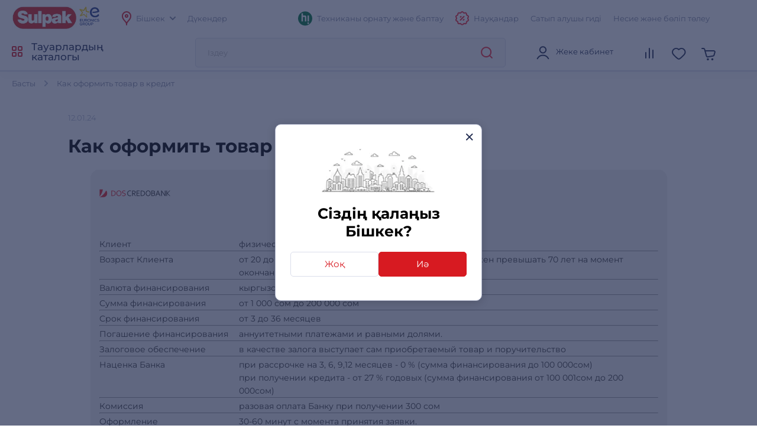

--- FILE ---
content_type: text/html; charset=utf-8
request_url: https://www.sulpak.kg/kz/Article/6319/kak_oformit_tovar_v_kredit
body_size: 15234
content:



<!DOCTYPE html>
<html lang="kz">
<head>
    <meta http-equiv="Content-Type" content="text/html; charset=utf-8">
    <meta name="viewport" content="width=device-width, initial-scale=1, maximum-scale=5">
    <meta name="format-detection" content="address=no">

    <meta name="google-site-verification" content="8DdPmaHCjZLSfMK0pKaMtLa6SIqtHHeWJCYYqUTkmGU" />
    <meta http-equiv="Cache-control" content="private,max-age=600">

    <link rel="preconnect" href="https://sale.sulpak.kz" />
    <link rel="preload" href="https://object.pscloud.io/cms/wwwroot/fonts/Montserrat-Light.woff2" as="font" type="font/woff2" crossorigin="anonymous"> <link rel="preload" href="https://object.pscloud.io/cms/wwwroot/fonts/Montserrat-Regular.woff2" as="font" type="font/woff2" crossorigin="anonymous">
    <link rel="preload" href="https://object.pscloud.io/cms/wwwroot/fonts/Montserrat-Medium.woff2" as="font" type="font/woff2" crossorigin="anonymous">
    <link rel="preload" href="https://object.pscloud.io/cms/wwwroot/fonts/Montserrat-Bold.woff2" as="font" type="font/woff2" crossorigin="anonymous">

    <link rel="preload" fetchpriority="high" as="style" type="text/css" onload="this.onload=null;this.rel='stylesheet';" href="/Content/css/output/cssForLayout.min.css?v=OoRGw2hesjBDReNkehhII_t8tw_sdoq-mmtB_a8FbhE">
    <link fetchpriority="high" rel="preload" href="" as="image">

    <link rel="preload" href="/lib/swiper-bundle/swiper-bundle.min.js?v=tiTh43ir4AnvDeaaaYsKPnNK9H7829aBbV_Lj8ZMi_4" as="script">
    <link rel="preload" href="/Content/Scripts/output/jsForLayoutBase.min.js?v=EVxzWO_FKXKIz6VVK5oDGFqW0f6LRdAfYY7ba3kEa2c" as="script">

    <script type="text/javascript" src="/lib/swiper-bundle/swiper-bundle.min.js?v=tiTh43ir4AnvDeaaaYsKPnNK9H7829aBbV_Lj8ZMi_4"></script>
    <script type="text/javascript" src="/Content/Scripts/output/jsForLayoutBase.min.js?v=EVxzWO_FKXKIz6VVK5oDGFqW0f6LRdAfYY7ba3kEa2c"></script>

    <link rel="apple-touch-icon" sizes="180x180" href="https://object.pscloud.io/cms/wwwroot/img/apple-touch-icon.png">
    <link rel="icon" type="image/png" sizes="32x32" href="https://object.pscloud.io/cms/wwwroot/img/favicon-32x32.png">
    <link rel="icon" type="image/png" sizes="16x16" href="https://object.pscloud.io/cms/wwwroot/img/favicon-16x16.png">
    <link rel="manifest" href="https://cms.object.pscloud.io/wwwroot/img/manifest.json">
    <link rel="mask-icon" href="https://object.pscloud.io/cms/wwwroot/img/safari-pinned-tab.svg" color="#d9000d">
    <link rel="shortcut icon" href="https://object.pscloud.io/cms/wwwroot/img/favicon.ico">
    
    <meta name="apple-mobile-web-app-title" content="Sulpak">
    <meta name="application-name" content="Sulpak">
    <meta name="msapplication-TileColor" content="#ffffff">
    <meta name="msapplication-config" content="/Content/img/favicons/browserconfig_new_qwerme.xml">
    <meta name="theme-color" content="#ffffff">

    <script defer type="text/javascript" src="https://sale.sulpak.kz/output/evinent_sale_v2.min.js"></script>


            <link rel="canonical" href="https://www.sulpak.kg/kz/Article/6319/kak_oformit_tovar_v_kredit" />
            <link rel="amphtml" href="https://www.sulpak.kg/amp/kz/Article/6319/kak_oformit_tovar_v_kredit" />





<script type="application/ld&#x2B;json">
    {
        "@context" : "https://schema.org",
        "@type" : "BreadcrumbList",
        "itemListElement" : [
            {
                "@type" : "ListItem",
                "position" : 1,
                "item" : {
                    "@id" : "https://www.sulpak.kg/kz",
                    "name" : "Басты"
                }
            }

            ,
            {
                "@type" : "ListItem",
                "position" : 2,
                "item" : {
                    "@id" : "https://www.sulpak.kg/kz/Article/6319/kak_oformit_tovar_v_kredit",
                    "name" : "Как оформить товар в кредит"
                }
            }
                ]
    }
</script>
    <meta name="articleDescription" />

    <link rel="stylesheet" type="text/css" href="/Content/css/output/cssForPostPage.min.css?v=izYKazSRlKvfeVNuPjX_VEh7FN5C0YnKKZNfFX3rYes" />



    <meta property="og:locale" content = "kk_KG"/>
        <title>Как оформить товар в кредит – &lt;p&gt;Условия кредитования&lt;/p&gt; | Sulpak интернет дүкені</title>
        <meta name="description" content="SULPAK ➤ Как оформить товар в кредит ⭐ Sulpak жаңалықтарын, мақалаларын, шолуларын, кеңестерін оқыңыз Sulpak.kz ✅ Интернет дүкен Бішкек">
        <link rel="publisher" href="https://plus.google.com/107770245954195796682" />
        <meta property="og:title" content="Как оформить товар в кредит – &lt;p&gt;Условия кредитования&lt;/p&gt; | Sulpak интернет дүкені" />
        <meta name="og:description" content="SULPAK ➤ Как оформить товар в кредит ⭐ Sulpak жаңалықтарын, мақалаларын, шолуларын, кеңестерін оқыңыз Sulpak.kz ✅ Интернет дүкен Бішкек">
        <meta property="og:type" content="website" />
        <meta property="og:site_name" content="www.sulpak.kz" />
        <meta property="og:url" content="http://www.sulpak.kg/kz/Article/6319/kak_oformit_tovar_v_kredit" />
            <meta name="robots" content="index, follow" />



<script type="application/ld&#x2B;json">
    {
        "@context" : "http://schema.org",
        "@type" : "Organization",
        "name" : "Sulpak",
        "url" : "https://www.sulpak.kg/kz",
        "logo" : "https://cms.object.pscloud.io/wwwroot/img/main-logo.svg",
        "email": "info@sulpak.kg",
        "sameAs" : [ "https://www.instagram.com/sulpak/",
        "https://vk.com/sulpakkz",
        "https://www.youtube.com/user/SulpakKZ",
        "https://www.facebook.com/Sulpakkz"],
        "potentialAction": {
            "@type": "SearchAction",
            "target": "https://www.sulpak.kg/kz/Search?query={search_term_string}",
            "query-input": "required name=search_term_string"
        }
    }
</script>


                    <link rel="alternate" href="https://www.sulpak.kz/Article/6319/kak_oformit_tovar_v_kredit" hreflang="ru-kz" />
                <link rel="alternate" href="https://www.sulpak.kg/Article/6319/kak_oformit_tovar_v_kredit" hreflang="ru-RU-kg" />
                <link rel="alternate" href="https://www.sulpak.kg/kz/Article/6319/kak_oformit_tovar_v_kredit" hreflang="kk-KZ-kg" />
<script type="text/javascript" defer>
    var ScarabQueue = ScarabQueue || [];
    (function(subdomain, id) {
        if (document.getElementById(id)) return;
        var js = document.createElement('script'); js.id = id;
        js.src = subdomain + '.scarabresearch.com/js/18BFF7B56B3EE782/scarab-v2.js';
        js.async = true;
        var fs = document.getElementsByTagName('script')[0];
        fs.parentNode.insertBefore(js, fs);
    })('https:' == document.location.protocol ? 'https://recommender' : 'http://cdn', 'scarab-js-api'); //подключаем наш JS API
</script><!-- Start RetailRocket Analytic-->

    <script defer type="text/javascript">
        var rrPartnerId = '58f730f25a65884bd09173b3';
        var rrApi = {};
        var rrApiOnReady = rrApiOnReady || [];
        rrApi.addToBasket = rrApi.order = rrApi.categoryView = rrApi.view = rrApi.recomMouseDown = rrApi.recomAddToCart = function () { };
        (function (d) {
            var apiJsId = 'rrApi-jssdk';
            var ref = d.getElementsByTagName('script')[0];
            var apiJs = d.createElement('script');

            if (d.getElementById(apiJsId)) {
                return;
            }

            apiJs.id = apiJsId;
            apiJs.defer = true;
            apiJs.async = true;
            apiJs.src = "//cdn.retailrocket.ru/content/javascript/tracking.js";
            ref.parentNode.appendChild(apiJs);
        }(document));
    </script>

<!-- End RetailRocket Analytic--><script>
    if ('serviceWorker' in navigator) {
        navigator.serviceWorker.register('/rr.wpsw.import.js')
    }
</script>
<script defer type="text/javascript" src="/rr.wpsw.empty.js"></script>
<!--Start Google Tag Manager -->

<script defer>(function(w,d,s,l,i){w[l]=w[l]||[];w[l].push({'gtm.start':

        new Date().getTime(),event:'gtm.js'});var f=d.getElementsByTagName(s)[0],

        j=d.createElement(s),dl=l!='dataLayer'?'&l='+l:'';j.defer=true;j.src=

        'https://www.googletagmanager.com/gtm.js?id='+i+dl;f.parentNode.appendChild(j);

    })(window,document,'script','dataLayer','GTM-PNQPDDC');
</script>


<!-- End Tag Manager --><script defer type="text/javascript">
    !function (w, d, t) {
        w.TiktokAnalyticsObject = t; var ttq = w[t] = w[t] || []; 
        ttq.methods = ["page", "track", "identify", "instances", "debug", "on", "off", "once", "ready", "alias", "group", "enableCookie", "disableCookie"], ttq.setAndDefer = function (t, e) { t[e] = function () { t.push([e].concat(Array.prototype.slice.call(arguments, 0))) } }; 
        for (var i = 0; i < ttq.methods.length; i++)ttq.setAndDefer(ttq, ttq.methods[i]); 
        ttq.instance = function (t) { for (var e = ttq._i[t] || [], n = 0; n < ttq.methods.length; n++)ttq.setAndDefer(e, ttq.methods[n]); return e }, 
        ttq.load = function (e, n) { var i = "https://analytics.tiktok.com/i18n/pixel/events.js"; ttq._i = ttq._i || {}, ttq._i[e] = [], ttq._i[e]._u = i, ttq._t = ttq._t || {}, ttq._t[e] = +new Date, ttq._o = ttq._o || {}, ttq._o[e] = n || {}; 
        var o = document.createElement("script"); o.type = "text/javascript", o.async = !0, o.src = i + "?sdkid=" + e + "&lib=" + t; 
        var a = document.getElementsByTagName("script")[0]; a.parentNode.insertBefore(o, a) };
        ttq.load("CBBT6URC77U9CRRSG0Q0"); 
        ttq.page()
    }(window, document, 'ttq');
</script>
	<meta name="theme-color" content="#d71a21" />
	<link rel="manifest" href="/manifest.webmanifest" />
</head>
<body data-locale="kg" data-culture="kk-KZ" data-is-crawler="False" data-currency-code="KGS">
    




<div class="popup__wrapper popup-js" id="popup_city_default">
	<div class="popup__wrapper-1">
		<div class="popup__wrapper-2">
			<div class="popup__wrapper-3">
				<div class="popup__content popup__content-city">
					<a href="#" class="popup__close link__svg-4 popup__close-js" aria-label="close">
						<svg width="12" height="12"><use xlink:href="/Content/img/icons-2024-12-26.svg#close_popup"></use></svg>
					</a>
					<div class="popup__content-city-image">


<picture>

        <source type="image/webp" srcset="https://cms.object.pscloud.io/wwwroot/img/city.webp" />

    <img class="image-size-cls popup__city-image-size"
    width=200 height=75
    data-src="https://cms.object.pscloud.io/wwwroot/img/city.webp"
         loading="eager"
         title=""
         alt=""
         fetchpriority="high"
    
    />
</picture>
					</div>
					<div class="popup__content-city-title title__medium">
						Сіздің қалаңыз
						Бішкек?
					</div>
					<div class="popup__content-city-buttons flex__block">
						<a href="#popup_city" class="btn btn__white-red btn__medium btn__block popup__link-js select_city popup-city-link">
							Жоқ
						</a>
						<a href="#" class="btn btn__red btn__medium btn__block popup__close-js select_city">
							Иә
						</a>
					</div>
					<a href="#popup_city_default" class="popup__link-js" aria-label="default-city"></a>
				</div>
			</div>
		</div>
	</div>
	<div class="popup__shadow popup__close-js select_city"></div>
</div>


<!-- Start Google Tag Manager in Body -->

<noscript>
    <iframe title="Google Tag Manager" src="https://www.googletagmanager.com/ns.html?id=GTM-PNQPDDC" height="0" width="0" style="display:none;visibility:hidden"></iframe>
</noscript>


<!-- End Google Tag Manager in Body -->
    <div id="globalStickerResurce" hidden data-cart-url="/kz/ShoppingCart">
        <input type="hidden" class="go-to-basket" value="Себетке өту" />
        <input type="hidden" class="buy-product-text" value="Сатып алу" />
        <input type="hidden" class="buy-alternate-text" value="Менің қалама тапсырыс беру" />
    </div>

    <header id="header" class="">




<div class="header__inner">

		<div class="header__top">
			<div class="container">




<div class="header__top-inner flex__block">
    <div class="header__top-left flex__block">
        <a href="/kz" class="header__top-logo">
            <picture>
                <source type="image/webp" srcset="https://cms.object.pscloud.io/wwwroot/img/logo.webp">
                <source type="image/gif" srcset="https://object.pscloud.io/cms/cms/Uploads/sulpak_colour_cool.gif">
                <img width="110"
                height="40"
                src="https://object.pscloud.io/cms/cms/Uploads/sulpak_colour_cool.gif"
                data-image="sulpak_colour_cool"
                alt="Sulpak Интернет-дүкені"
                fetchpriority="high"
                loading="eager">
            </picture>
        </a>

        <a href="/kz/Article/1474/_sulpak_stal_noviym_chlenom_evropejskoj_gruppiy_lidera_v_otrasli_biytovoj_elektroniki_euronics_international" class="header__top-logo" aria-label="Read more about euronics group">
            <svg width="46" height="42"><use xlink:href="/Content/img/icons-2024-12-26.svg#euronics"></use></svg>
        </a>

        <div class="header__top-left-menu">
            <nav class="header__menu">
                <ul class="flex__block">
                    <li>
                        <a href="#popup_city" class="popup__link-js popup-city-link">
                            <svg width="16" height="24" class="svg__red"><use xlink:href="/Content/img/icons-2024-12-26.svg#location"></use></svg>
                            <span>
                                Бішкек
                            </span>
                            <svg width="10" height="6" class="svg__grey"><use xlink:href="/Content/img/icons-2024-12-26.svg#arrow"></use></svg>
                        </a>
                    </li>
                    <li>
                        <a href="/kz/Shops/34">
                            <span>
                                Дүкендер
                            </span>
                        </a>
                    </li>
                </ul>
            </nav>
        </div>
    </div>
    <div class="header__top-right flex__block">
        <div class="header__top-right-menu">
            <nav class="header__menu">
                <ul class="flex__block">

                        <li>
                            <a href="https://www.sulpak.kz/Article/21116/ustanovka_tehniki_hitechnic">
                                <svg width="24" height="25"><use xlink:href="/Content/img/icons-product-new-2024-11-07.svg#hitechnic-icon"></use></svg>
                                <span>Техниканы орнату және баптау</span>
                            </a>
                        </li>
                    
                    <li class="header__top-mobile">
                        <a href="/kz/Stocks"
                           data-event-type="click"
                           data-object="main_first_row"
                           data-event-name="main_stocks"
                           data-event-value=""
                           data-event-value-num=""
                           onmousedown="if (document.getElementById(&#x27;enable-ea&#x27;)) { try {  if($(this).attr(&#x27;to-basket&#x27;) === &#x27;true&#x27;) $(this).data(&#x27;eventName&#x27;, &#x27;go_to_checkout&#x27;); tryExecEvintentLib(function () { evinentLib.setClickEvent(this, document.getElementById(&#x27;enable-ea&#x27;).dataset.phone, null, mobileCheck() ? 2 : 1, evinentLib.getSessionStorageGuid(), function (error) { console.error(error); } ) }, 0, this); } catch (_) { } }">
                            <svg width="23" height="24" class="svg__red"><use xlink:href="/Content/img/icons-2024-12-26.svg#action"></use></svg>
                            <span>
                                Науқандар
                            </span>
                        </a>
                    </li>
                    <li>
                            <a href="/kz/Article/9361/gid_pokupatelya"
                               data-event-type="click"
                               data-object="main_first_row"
                               data-event-name="main_gid"
                               data-event-value=""
                               data-event-value-num=""
                               onmousedown="if (document.getElementById(&#x27;enable-ea&#x27;)) { try {  if($(this).attr(&#x27;to-basket&#x27;) === &#x27;true&#x27;) $(this).data(&#x27;eventName&#x27;, &#x27;go_to_checkout&#x27;); tryExecEvintentLib(function () { evinentLib.setClickEvent(this, document.getElementById(&#x27;enable-ea&#x27;).dataset.phone, null, mobileCheck() ? 2 : 1, evinentLib.getSessionStorageGuid(), function (error) { console.error(error); } ) }, 0, this); } catch (_) { } }">
                                <span>
                                    Сатып алушы гиді
                                </span>
                            </a>
                    </li>
                    <li>
                        <a href="/kz/Article/6319/kak_oformit_tovar_v_kredit"
                           data-event-type="click"
                           data-object="main_first_row"
                           data-event-name="main_kir"
                           data-event-value="usloviya_kreditovaniya"
                           data-event-value-num="1138"
                           onmousedown="if (document.getElementById(&#x27;enable-ea&#x27;)) { try {  if($(this).attr(&#x27;to-basket&#x27;) === &#x27;true&#x27;) $(this).data(&#x27;eventName&#x27;, &#x27;go_to_checkout&#x27;); tryExecEvintentLib(function () { evinentLib.setClickEvent(this, document.getElementById(&#x27;enable-ea&#x27;).dataset.phone, null, mobileCheck() ? 2 : 1, evinentLib.getSessionStorageGuid(), function (error) { console.error(error); } ) }, 0, this); } catch (_) { } }">
                            <span>
                                Несие және бөліп төлеу
                            </span>
                        </a>
                    </li>
                </ul>
            </nav>
        </div>


    </div>
</div>			</div>
		</div>

	<div class="header__main">
		<div class="container">
			<div class="header__main-inner flex__block">

					<a href="#" aria-label="main-menu" class="header__main-menu-burger mobile__menu-show-js">
						<svg width="16" height="16"><use xlink:href="/Content/img/icons-2024-12-26.svg#burger"></use></svg>
						<svg width="12" height="12"><use xlink:href="/Content/img/icons-2024-12-26.svg#close_popup"></use></svg>
					</a>

				<a href="/" class="header__main-logo header__active-show ">
					<picture>
						<source type="image/webp" srcset="https://cms.object.pscloud.io/wwwroot/img/logo.webp">
						<source type="image/gif" srcset="https://object.pscloud.io/cms/cms/Uploads/sulpak_colour_cool.gif">
						<img width="110" 
						height="40" 
						src="https://object.pscloud.io/cms/cms/Uploads/sulpak_colour_cool.gif" 
						data-image="sulpak_colour_cool" 
						alt="Sulpak Интернет-дүкені"
						fetchpriority="high">
					</picture>
				</a>
				<a href="#" class="header__main-logo">
					<svg width="46" height="42"><use xlink:href="/Content/img/icons-2024-12-26.svg#euronics"></use></svg>
				</a>

					<a href="#" class="header__main-catalog-link header__catalog-link-js"
					data-event-type="view"
					data-event-name="catalog"
					onmousedown="if (document.getElementById(&#x27;enable-ea&#x27;)) { try {  if($(this).attr(&#x27;to-basket&#x27;) === &#x27;true&#x27;) $(this).data(&#x27;eventName&#x27;, &#x27;go_to_checkout&#x27;); tryExecEvintentLib(function () { evinentLib.setClickEvent(this, document.getElementById(&#x27;enable-ea&#x27;).dataset.phone, null, mobileCheck() ? 2 : 1, evinentLib.getSessionStorageGuid(), function (error) { console.error(error); } ) }, 0, this); } catch (_) { } }">
						<span class="header__main-catalog-link">
							<svg width="18" height="18" class="svg__red-2"><use xlink:href="/Content/img/icons-2024-12-26.svg#catalog"></use></svg>
							<svg width="12" height="12"><use xlink:href="/Content/img/icons-2024-12-26.svg#close_popup"></use></svg>
						</span>
						<span>
							Тауарлардың каталогы
						</span>
					</a>




<div class="header__search-block transition__ease header__search-block-js evinent-search-container">
    <div class="header__search-shadow header__search-close-js"></div>
    <div class="header__search-inputs">
        <input id="evinent-search"
               class="form__input evinent-search-input"
               type="text"
               name="q"
               autocomplete="off"
               placeholder="Іздеу"
               data-placeholder-mobile="Іздеу"
               data-enable-voice="true"
               data-voice-lang="ru-RU"
               data-voice-text="Говорите"
               data-voice-close="Жабу"
               data-base-url="/kz/Search?query="
               data-show-history="true"
               data-empty-text1="Өкінішке орай, сұрау бойынша"
               data-empty-text2="ештеңе табылмады"
               data-history-title="Іздеу тарихы"
               data-suggestions-title="Іздеу нәтижелері"
               data-language-id="4"
               data-city-id="34"
               data-categories-title="Санаттар"
               data-currency="сом"
               data-show-all="Барлық нәтижелерді көрсету"
               data-products-title="Сәйкес тауарлар"
               data-popular-title="Танымал өнімдер">

        <div class="evinent-search-buttons-group">
            <div data-event-type="click" 
                 data-object=""
                 data-event-name="main_search"
                 data-event-value=""
                 data-event-value-num=""
                 onmousedown="if (document.getElementById(&#x27;enable-ea&#x27;)) { try {  if($(this).attr(&#x27;to-basket&#x27;) === &#x27;true&#x27;) $(this).data(&#x27;eventName&#x27;, &#x27;go_to_checkout&#x27;); tryExecEvintentLib(function () { evinentLib.setClickEvent(this, document.getElementById(&#x27;enable-ea&#x27;).dataset.phone, null, mobileCheck() ? 2 : 1, evinentLib.getSessionStorageGuid(), function (error) { console.error(error); } ) }, 0, this); } catch (_) { } }">
                <button aria-label="search-button" class="header__search-button header__search-search evinent-search-button"><svg width="24" height="24" class="svg__red"><use xlink:href="/Content/img/icons-2024-12-26.svg#search"></use></svg></button>
            </div>
        </div>

        <a href="#" class="header__search-close-mobile link__svg-4 header__search-close-js"><svg width="11" height="11" class="svg__red"><use xlink:href="/Content/img/icons-2024-12-26.svg#close_popup"></use></svg></a>
    </div>
</div>
				<div class="header__main-tablet-menu header__active-show">
					<nav class="header__menu">
						<ul class="flex__block">
							<li>
								<a href="/Stocks">
									<svg width="23" height="24" class="svg__red"><use xlink:href="/Content/img/icons-2024-12-26.svg#action"></use></svg>
									<span>Науқандар</span>
								</a>
							</li>
						</ul>
					</nav>
				</div>
				<div class="header__main-menu">
					<nav class="header__main-menu-nav right-top-short">
						<ul class="flex__block right-top-basket">

								<li>
									<a href="#"
									class="header__main-user flex__block link__svg-4 tooltip-black-js go-to-login-page"
									title="Кіру немесе тіркелу"
									data-url="/kz/CustomersAccount/Login?returnUrl=%2Fkz%2FArticle%2F6319%2Fkak_oformit_tovar_v_kredit"
									data-id="login-tab">
										<svg width="24" height="24"><use xlink:href="/Content/img/icons-2024-12-26.svg#avatar"></use></svg>
										<div class="header__main-user-content">
											<div class="header__main-user-name">
												Жеке кабинет
											</div>
											<div class="header__main-user-bonuses bonuses-count"
												 data-sticker="%COUNT% бонус"
												 data-url=""
											     data-count="">
											</div>
										</div>


									</a>
								</li>
								<li>
									<a href="#"
								   class="link__svg-4 header__comparison-link header__main-menu-number-hidden"
								   id="comparison-link"
								   data-title="Список сравнения пуст"
								   data-url="">
										<svg width="24" height="24">
											<use xlink:href="/Content/img/icons-2024-12-26.svg#compare"></use>
										</svg>
										<span class="header__main-menu-number">
											<span id="compare-count">
											</span>
										</span>
									</a>
								</li>
								<li>





	<a href="#popup_favorites_auth" 
		class="link__svg-4 popup__link-js tooltip-black-js"
		title="Таңдаулы тауарлар">
		<svg width="24" height="24">
			<use xlink:href="/Content/img/icons-2024-12-26.svg#favorite"></use>
		</svg>
	</a>

								</li>
								
							<li>
								<a href="#" 
									class="link__svg-4 header__cart-link header__cart-link-js header-cart-btn"
									data-url="/kz/ShoppingCartPreview/ShoppingCartPreviewQwerme">
									<svg width="24" height="24">
										<use xlink:href="/Content/img/icons-2024-12-26.svg#cart_icon"></use>
									</svg>
									<span class="header__main-menu-number">
										<span id="goods-count" class="empty">
											
										</span>
									</span>
								</a>
							</li>
						</ul>
					</nav>
					<div class="header__cart transition__ease header__cart-js"
						id="preview_cart_container">						
					</div>

					<div class="header__comparison transition__ease header__comparison-js"
						id="preview_comparison_container">						
					</div>


					<div id="show-additional-goods-carousel-popup" data-url="/kz/ShoppingCart/GetAdditionalGoodsPopup" data-controller="Posts"></div>
					<div id="show-cross-sale-popup" data-url="/kz/ShoppingCartPopup/GetCrossSalePopup"></div>

				</div>
			</div>
		</div>





<div class="mobile__menu-block mobile__menu-js mobile__ios-menu" id="mobile__menu">
	<div class="mobile__menu-content flex__block">
		<div class="mobile__menu-inner scroll__small">
			<div class="mobile__menu-list">
				<nav>
					<ul>
						<li>
							<a href="#" class="mobile__menu-close-js header__catalog-link-js">
								<div class="mobile__menu-list-icon"><svg width="18" height="18" class="svg__red"><use xlink:href="/Content/img/icons-2024-12-26.svg#catalog"></use></svg></div>
								<div class="mobile__menu-list-text">
									Каталог
								</div>
							</a>
						</li>

							<li>
								<a href="https://www.sulpak.kz/Article/21116/ustanovka_tehniki_hitechnic">
									<div class="mobile__menu-list-icon"><svg width="24" height="25"><use xlink:href="/Content/img/icons-product-new-2024-11-07.svg#hitechnic-icon"></use></svg></div>
									<div class="mobile__menu-list-text">
										Техниканы орнату және баптау
									</div>
								</a>
							</li>

							<li>
								<a href="/kz/Discounted">
									<div class="mobile__menu-list-icon"><svg width="21.5" height="21.5"><use xlink:href="/Content/img/icons-2024-12-26.svg#coins"></use></svg></div>
									<div class="mobile__menu-list-text">
										Арзандатылған тауарлар
									</div>
								</a>
							</li>
						
						<li>
							<a href="/sale/1">
								<div class="mobile__menu-list-icon"><svg width="24.25" height="24.25"><use xlink:href="/Content/img/icons-2024-12-26.svg#label"></use></svg></div>
								<div class="mobile__menu-list-text">
									Жаппай сатылым
								</div>
							</a>
						</li>
						<li>
							<a href="/kz/Article/225/dostavka_i_oplata">
								<div class="mobile__menu-list-icon"><svg width="25" height="25"><use xlink:href="/Content/img/icons-2024-12-26.svg#car_delivery"></use></svg></div>
								<div class="mobile__menu-list-text">
									Төлем және жеткізу
								</div>
							</a>
						</li>
						<li>
							<a href="/kz/Article/200/garantiya_i_vozvrat">
								<div class="mobile__menu-list-icon"><svg width="19.31" height="23.075"><use xlink:href="/Content/img/icons-2024-12-26.svg#shield"></use></svg></div>
								<div class="mobile__menu-list-text">
									Қайтару шарттары мен кепілдік
								</div>
							</a>
						</li>
						<li>
							<a href="/kz/Article/11808/gid_pokupatelya"
							   data-event-type="click"
							   data-object="main_first_row"
							   data-event-name="main_gid"
							   data-event-value="gid_pokupatelya"
							   data-event-value-num="11808"
							   onmousedown="if (document.getElementById(&#x27;enable-ea&#x27;)) { try {  if($(this).attr(&#x27;to-basket&#x27;) === &#x27;true&#x27;) $(this).data(&#x27;eventName&#x27;, &#x27;go_to_checkout&#x27;); tryExecEvintentLib(function () { evinentLib.setClickEvent(this, document.getElementById(&#x27;enable-ea&#x27;).dataset.phone, null, mobileCheck() ? 2 : 1, evinentLib.getSessionStorageGuid(), function (error) { console.error(error); } ) }, 0, this); } catch (_) { } }">
								<div class="mobile__menu-list-icon"><svg width="20.334" height="23.5"><use xlink:href="/Content/img/icons-2024-12-26.svg#guide"></use></svg></div>
								<div class="mobile__menu-list-text">
									Сатып алушы гиді
								</div>
							</a>
						</li>
						<li>
							<a href="/kz/Article/1138/usloviya_kreditovaniya"
							   data-event-type="click"
							   data-object="main_first_row"
							   data-event-name="main_kir"
							   data-event-value="usloviya_kreditovaniya"
							   data-event-value-num="1138"
							   onmousedown="if (document.getElementById(&#x27;enable-ea&#x27;)) { try {  if($(this).attr(&#x27;to-basket&#x27;) === &#x27;true&#x27;) $(this).data(&#x27;eventName&#x27;, &#x27;go_to_checkout&#x27;); tryExecEvintentLib(function () { evinentLib.setClickEvent(this, document.getElementById(&#x27;enable-ea&#x27;).dataset.phone, null, mobileCheck() ? 2 : 1, evinentLib.getSessionStorageGuid(), function (error) { console.error(error); } ) }, 0, this); } catch (_) { } }">
								<div class="mobile__menu-list-icon"><svg width="21.958" height="21.957"><use xlink:href="/Content/img/icons-2024-12-26.svg#percent"></use></svg></div>
								<div class="mobile__menu-list-text">
									Несие және бөліп төлеу
								</div>
							</a>
						</li>
					</ul>
				</nav>
			</div>

			<div class="mobile__menu-list">
				<nav>
					<ul>
						<li>
							<a href="#popup_city" class="popup__link-js mobile__menu-close-js popup-city-link">
								<div class="mobile__menu-list-icon"><svg width="16" height="24"><use xlink:href="/Content/img/icons-2024-12-26.svg#location"></use></svg></div>
								<div class="mobile__menu-list-text"><span class="link__dashed">
									Бішкек
								</span></div>
							</a>
						</li>
						<li>
							<a href="/kz/Shops/34">
								<div class="mobile__menu-list-icon"><svg width="24" height="24"><use xlink:href="/Content/img/icons-2024-12-26.svg#shop"></use></svg></div>
								<div class="mobile__menu-list-text">
									Дүкен мекенжайлары
								</div>
							</a>
						</li>
					</ul>
				</nav>
			</div>

			<div class="mobile__menu-list">
				<nav>
					<ul>
						<li>
							<a href="https://api.whatsapp.com/send?phone=77083757055">
								<div class="mobile__menu-list-icon"><svg width="24" height="24"><use xlink:href="/Content/img/icons-2024-12-26.svg#whatsapp"></use></svg></div>
								<div class="mobile__menu-list-text">
									Бізге WhatsApp-қа жазыңыз
								</div>
							</a>
						</li>
					</ul>
				</nav>
			</div>
		</div>

		<div class="mobile__menu-bottom">


			<div class="text-center">
				<a href="https://www.sulpak.kz/kz/Article/1393/politika_konfidencialnosti_personalniyh_danniyh" target="_blank">
    Құпиялылық саясаты
</a>
			</div>
		</div>
	</div>
	<div class="mobile__menu-shadow mobile__menu-close-js"></div>
</div>
		<div class="header__catalog scroll__small header__catalog-js with_header_banner">
			<div id="menu-parts-container"
				 class="header__catalog-inner flex__block with_header_banner"
				 data-mainMenuUrl="/kz/Home/GetMainMenuView">

			</div>
		</div>
	</div>


	<div class="header__bottom">

	</div>
</div>





	<div id="mobile-app-link-banner">
		<div>
			<svg width="36" height="36">
				<use xlink:href="/Content/img/icons-2024-12-26.svg#small_logo"></use>
			</svg>
		</div>
		<div class="app-banner-text">
			<p class="logo">Sulpak</p>
			<p class="main-text">Sulpak қолданбасында ашу</p>
		</div>
		<div class="app-banner-btn-link">
			<a href="https://sulpak.page.link/nf9s" class="btn btn__blue btn-link btn__small">Ашу</a>
		</div>
	</div>

<div class="header__mobile">
	<nav class="header__mobile-menu">
		<ul class="flex__block">
			<li>
				<a href="/kz" class="link__svg-41">
					<div class="header__main-menu-icon">
						<svg width="22" height="21"><use xlink:href="/Content/img/icons-2024-12-26.svg#home"></use></svg>
					</div>
					<div class="header__mobile-menu-text">
						Басты
					</div>
				</a>
			</li>
			<li>
				<a href="#" class="link__svg-41 header__catalog-active-svg header__catalog-link-js">
					<div class="header__main-menu-icon">
						<svg width="18" height="18"><use xlink:href="/Content/img/icons-2024-12-26.svg#catalog"></use></svg>
					</div>
					<div class="header__mobile-menu-text">
						Каталог
					</div>
				</a>
			</li>
			<li>
				<a href="#" class="link__svg-41"
					id="comparison-link-mobile">
					<div class="header__main-menu-icon">
						<svg width="24" height="24"><use xlink:href="/Content/img/icons-2024-12-26.svg#compare"></use></svg>
					</div>
					<div class="header__mobile-menu-text">
						Сравнение
					</div>
					<span class="header__main-menu-number empty">
						<span id="compare-count-mobile">
						</span>
					</span>
				</a>
			</li>
			<li>
					<a href="#popup_favorites_auth" class="link__svg-41 popup__link-js">
						<div class="header__main-menu-icon">
							<svg width="24" height="24"><use xlink:href="/Content/img/icons-2024-12-26.svg#favorite"></use></svg>
						</div>
						<div class="header__mobile-menu-text">
							Таңдаулы
						</div>
					</a>
			</li>
			<li>
				<a href="#" 
					class="link__svg-41 header__cabinet-menu-active-svg go-to-login-page"
					data-url="/kz/CustomersAccount/Login?returnUrl=%2Fkz%2FArticle%2F6319%2Fkak_oformit_tovar_v_kredit"
					data-id="login-tab">
					<div class="header__main-menu-icon">
						<svg width="24" height="24"><use xlink:href="/Content/img/icons-2024-12-26.svg#avatar"></use></svg>
					</div>
					<div class="header__mobile-menu-text">
						Жеке кабинет
					</div>
				</a>
			</li>
			<li>
				<a href="/kz/ShoppingCart" class="link__svg-41 header__cart-active-svg mobile_header__cart-link-js cart-is-empty">
					<div class="header__main-menu-icon">
						<svg width="24" height="24"><use xlink:href="/Content/img/icons-2024-12-26.svg#cart_icon"></use></svg>
					</div>
					<div class="header__mobile-menu-text">
						Себет
					</div>
					<span class="header__main-menu-number">
						<span id="goods-count-mobile" class="empty">
						</span>
					</span>
				</a>
			</li>
		</ul>
	</nav>
</div>    </header>

    <main>
        






<div class="container">
    <div class="navigation">



<div class="horisontal__noscroll">
    <div class="breadcrumbs">
        <ul>
            <li class="mobile-breadcrumb">
                <a href="/kz">Басты</a>
            </li>
                
                




                <li class="mobile-breadcrumb">
                    <i class="chevron-right"></i>
                    <a>Как оформить товар в кредит</a>
                </li>





        </ul>
    </div>
</div>
    </div>
    <div class="article__page">
        <div class="article__page-content">
            <div class="article__page-content-inner">
                <div class="article__page-date">12.01.24</div>
                <div class="content__text content__text-big">
                        <h1>Как оформить товар в кредит</h1>
<style></style>
<style>.content__text img { border-radius: 0 }
.content__text *+* { margin-top: 0 }
.credit-wrapper { max-width: 1170px; margin: auto }
.credit-card { width: 90%; margin: 15px auto; border-radius: 15px; background-color: rgba(241, 241, 241, 1); padding: 15px; font-size: 14px; color: rgba(51, 51, 51, 1) }
.img-wrapper { width: 120px; margin: 10px 0 }
.img-wrapper img { width: 100%; height: 100% }
.text-wrapper { }
.credit-row { display: flex }
.credit-name { width: 25% }
.credit-text { width: 75% }
hr { margin: 2px 0 }
@media (max-width: 767px) { .credit-row { } .credit-name { width: 40% } .credit-text { width: 60% } .credit-card { font-size: 13px } }</style>
<div class="credit-wrapper">
		<div class="credit-card">
			<div class="img-wrapper">
				<p>      <picture>
                    <source srcset="https://object.pscloud.io/cms/cms/Uploads/dos_kredobank_66.webp" type="image/webp">
                    <source srcset="https://object.pscloud.io/cms/cms/Uploads/dos_kredobank_66.png" type="image/png"> 
                    <img src="https://object.pscloud.io/cms/cms/Uploads/dos_kredobank_66.png" data-image="utnppwojcnua">
                    </picture></p>
			</div>
			<div class="text-wrapper">
				<div class="credit-row">
					<div class="credit-name">
						Клиент
					</div>
					<div class="credit-text">
						физическое лицо - резидент Кыргызской Республики
					</div>
				</div>
				<hr>
				<div class="credit-row">
					<div class="credit-name">
						Возраст Клиента
					</div>
					<div class="credit-text">
						от 20 до 70 лет (возраст заемщика, поручителя не должен превышать 70 лет на момент окончания договора)
					</div>
				</div>
				<hr>
				<div class="credit-row">
					<div class="credit-name">
						Валюта финансирования
					</div>
					<div class="credit-text">
						кыргызский сом
					</div>
				</div>
				<hr>
				<div class="credit-row">
					<div class="credit-name">
						Сумма финансирования
					</div>
					<div class="credit-text">
						от 1 000 сом до 200 000 сом
					</div>
				</div>
				<hr>
				<div class="credit-row">
					<div class="credit-name">
						Срок финансирования
					</div>
					<div class="credit-text">
						 от 3 до 36 месяцев 
					</div>
				</div>

				<hr>
				<div class="credit-row">
					<div class="credit-name">
						Погашение финансирования
					</div>
					<div class="credit-text">
						аннуитетными платежами и равными долями. 
					</div>
				</div>
				<hr>
				<div class="credit-row">
					<div class="credit-name">
						Залоговое обеспечение
					</div>
					<div class="credit-text">
						в качестве залога выступает сам приобретаемый товар и поручительство 
					</div>
				</div>
				<hr>
				<div class="credit-row">
					<div class="credit-name">
						Наценка Банка
					</div>
					<div class="credit-text">
						при рассрочке на 3, 6, 9,12 месяцев - 0 % (сумма финансирования до 100 000сом)
						<br>
						при получении кредита - от 27 % годовых (сумма финансирования от 100 001сом до 200 000сом)
					</div>
				</div>
				<hr>
				<div class="credit-row">
					<div class="credit-name">
						Комиссия
					</div>
					<div class="credit-text">
						разовая оплата Банку при получении 300 сом
					</div>
				</div>
				<hr>
				<div class="credit-row">
					<div class="credit-name">
						Оформление
					</div>
					<div class="credit-text">
						30-60 минут с момента принятия заявки.
					</div>
				</div>
				<hr>
				<div class="credit-row">
					<div class="credit-name">
						Дополнительное условие
					</div>
					<div class="credit-text">
						при сумме финансирования: до 100 000 сом первоначальный взнос не требуется от 100 001 сом, минимальный первоначальный взнос 10 %
					</div>
				</div>
				<hr>
				<div class="credit-row">
					<div class="credit-name">
						Первоначальный взнос
					</div>
					<div class="credit-text">
						направляется на погашение финансирования в день оформления, на оставшуюся сумму рассчитывается кредит или рассрочка
					</div>
				</div>
				<hr>
				<div class="credit-row">
					<div class="credit-name">
						Обязательное условие
					</div>
					<div class="credit-text">
						Предоставление паспорта и документа подтверждающего доход**
						<br>
						Банк оставляет за собой право при необходимости запрашивать дополнительные документы для оформления
					</div>
				</div>

			</div>
		</div>	

		<div class="credit-card">
			<div class="img-wrapper">
				<p>      <picture>
                    <source srcset="https://object.pscloud.io/cms/cms/Uploads/banki_bakai_bank_2.webp" type="image/webp">
                    <source srcset="https://object.pscloud.io/cms/cms/Uploads/banki_bakai_bank_2.png" type="image/png"> 
                    <img src="https://object.pscloud.io/cms/cms/Uploads/banki_bakai_bank_2.png" data-image="05bgg1cay4iq">
                    </picture></p>
			</div>
			<div class="text-wrapper">
				<div class="credit-row">
					<div class="credit-name">
						Клиент
					</div>
					<div class="credit-text">
						физическое лицо - резидент Кыргызской Республики, Республики Казахстан или Российской Федерации
					</div>
				</div>
				<hr>
				<div class="credit-row">
					<div class="credit-name">
						Возраст Клиента
					</div>
					<div class="credit-text">
						от 21 до 65 лет. Для зарплатных и/или пенсионных картодержателей Банка - допускается возраст до 70 лет (включительно) на момент выдачи.
					</div>
				</div>
				<hr>
				<div class="credit-row">
					<div class="credit-name">
						Валюта финансирования
					</div>
					<div class="credit-text">
						кыргызский сом
					</div>
				</div>
				<hr>
				<div class="credit-row">
					<div class="credit-name">
						Сумма финансирования
					</div>
					<div class="credit-text">
						от 5 000 сом до 200 000 сом
					</div>
				</div>
				<hr>
				<div class="credit-row">
					<div class="credit-name">
						Срок финансирования
					</div>
					<div class="credit-text">
						 от 3 до 26 месяцев
					</div>
				</div>

				<hr>
				<div class="credit-row">
					<div class="credit-name">
						Погашение финансирования
					</div>
					<div class="credit-text">
						регулярные ежемесячные взносы равными долями, согласно установленному графику
					</div>
				</div>
				<hr>
				<div class="credit-row">
					<div class="credit-name">
						Залоговое обеспечение
					</div>
					<div class="credit-text">
						в качестве залога выступает сам приобретаемый товар
					</div>
				</div>
				<hr>
				<div class="credit-row">
					<div class="credit-name">
						Наценка Банка
					</div>
					<div class="credit-text">
						при рассрочке на 3, 6, 9,12 месяцев - 0 % (сумма финансирования до 100 000сом)
						<br>
						при получении кредита - от 27 % годовых (сумма финансирования от 100 001сом до 200 000сом)
					</div>
				</div>
				<hr>
				<div class="credit-row">
					<div class="credit-name">
						Поручительство
					</div>
					<div class="credit-text">
						Поручителем может выступать физическое лицо, достигшее 21 года.
						<br>
						А) Поручительство требуется независимо от суммы кредита, если у Заемщика одновременно имеются следующие характеристики:
						<br>
						1) Возраст Заемщика моложе 25 лет;
						<br>
						2) Заемщик холост/ не замужем;
						<br>
						3) У Заемщика отсутствует положительная кредитная история
						<br>
						Б) По кредитам свыше 50 000 сомов на приобретение телефонов требуется 1 финансовый поручитель.
						<br>
						В) По кредитам до 100 000 сомов сторонний поручитель не требуется за исключением пункта Б)
						<br>
						Г) По кредитам свыше 100 000 сомов требуется один финансовый поручитель.
					</div>
				</div>				
				<hr>
				<div class="credit-row">
					<div class="credit-name">
						Комиссия
					</div>
					<div class="credit-text">
						0 сомов
					</div>
				</div>
				<hr>
				<div class="credit-row">
					<div class="credit-name">
						Оформление
					</div>
					<div class="credit-text">
						в течение одного дня (около 20-30 мин)
					</div>
				</div>
				<hr>
				<div class="credit-row">
					<div class="credit-name">
						Первоначальный взнос
					</div>
					<div class="credit-text">
						Не требуется
					</div>
				</div>
				<hr>
				<div class="credit-row">
					<div class="credit-name">
						Обязательное условие
					</div>
					<div class="credit-text">
						Предоставление паспорта и документа подтверждающего доход**
						<br>
						Банк оставляет за собой право при необходимости запрашивать дополнительные документы для оформления
					</div>
				</div>

			</div>
		</div>				
	</div>
                </div>


                <div class="article__content-back">


                    <a href="/kz/Posts/novosti_kompanii_sulpak" class="link__svg-line link__svg-3">
                        <span><svg width="15" height="15" class="svg__grey"><use xlink:href="/Content/img/icons-2024-12-26.svg#arrow_back"></use></svg></span>
                        <span class="link__dashed">Мақалалар тізіміне</span>
                    </a>
                </div>
            </div>
        </div>

        <div class="products__slider-bottom-block">
                <div id="document-goods" data-url="/GetDocumentGoods/6319/False" data-id="6319"></div>
        </div>
    </div>
</div>


    <div class="home__main home__main-dark">
        <div class="container">





<div class="title__xmedium title__block rewiews-title-block">
	<div class="title__xmedium title__block rewiews-title">
		Сізге қызықты болуы мүмкін
	</div>
	<a class="btn reviews-more" href="/kz/Posts/novosti_kompanii_sulpak">Барлық мақалалар</a>
</div>

<div class="articles__items swiper" id="articles__items-slider">
	<div class="swiper-wrapper">
            <div class="swiper-slide">
				<div class="articles__item">
					<div class="articles__item-inner">
						<a href="/kz/Article/22008/honor_x8d" 
							class="articles__item-link">
							<div class="articles__item-image">


<picture>

        <source type="image/webp" srcset="https://object.pscloud.io/cms/cms/Uploads/obzor_honor_kz_hFhxsM.webp" media="(max-width: 480px)" />
        <source type="image/webp" srcset="https://object.pscloud.io/cms/cms/Uploads/obzor_honor_kz_hFhxsM_535.webp" media="(min-width: 481px)" />

    <img class="image-size-cls "
    
    data-src="https://object.pscloud.io/cms/cms/Uploads/obzor_honor_kz_hFhxsM_535.webp"
         loading="lazy"
         title="Honor x8d"
         alt="Honor x8d"
         fetchpriority="auto"
    
    />
</picture>
								<div class="articles__item-date">
									03.02.26
								</div>
							</div>
							<div class="articles__item-content">
								<div class="articles__item-name">
									Honor x8d
								</div>
							</div>
						</a>
					</div>
				</div>
			</div>
            <div class="swiper-slide">
				<div class="articles__item">
					<div class="articles__item-inner">
						<a href="/kz/Article/22006/akciya_zavershena_rezultatiy_roziygriysha_uzhe_dostupniy" 
							class="articles__item-link">
							<div class="articles__item-image">


<picture>

        <source type="image/webp" srcset="https://object.pscloud.io/cms/cms/Uploads/535x325_bRaRbj.webp" media="(max-width: 480px)" />
        <source type="image/webp" srcset="https://object.pscloud.io/cms/cms/Uploads/535x325_bRaRbj_535.webp" media="(min-width: 481px)" />

    <img class="image-size-cls "
    
    data-src="https://object.pscloud.io/cms/cms/Uploads/535x325_bRaRbj_535.webp"
         loading="lazy"
         title="Акция завершена! Результаты розыгрыша уже доступны!"
         alt="Акция завершена! Результаты розыгрыша уже доступны!"
         fetchpriority="auto"
    
    />
</picture>
								<div class="articles__item-date">
									30.01.26
								</div>
							</div>
							<div class="articles__item-content">
								<div class="articles__item-name">
									Акция завершена! Результаты розыгрыша уже доступны!
								</div>
							</div>
						</a>
					</div>
				</div>
			</div>
            <div class="swiper-slide">
				<div class="articles__item">
					<div class="articles__item-inner">
						<a href="/kz/Article/21893/bespoke_ai__zhizn_stanet_proshche" 
							class="articles__item-link">
							<div class="articles__item-image">


<picture>

        <source type="image/webp" srcset="https://object.pscloud.io/cms/cms/Uploads/bispok_1_8FH06w.webp" media="(max-width: 480px)" />
        <source type="image/webp" srcset="https://object.pscloud.io/cms/cms/Uploads/bispok_1_8FH06w_535.webp" media="(min-width: 481px)" />

    <img class="image-size-cls "
    
    data-src="https://object.pscloud.io/cms/cms/Uploads/bispok_1_8FH06w_535.webp"
         loading="lazy"
         title="Bespoke AI — жизнь станет проще"
         alt="Bespoke AI — жизнь станет проще"
         fetchpriority="auto"
    
    />
</picture>
								<div class="articles__item-date">
									05.01.26
								</div>
							</div>
							<div class="articles__item-content">
								<div class="articles__item-name">
									Bespoke AI — жизнь станет проще
								</div>
							</div>
						</a>
					</div>
				</div>
			</div>
	</div>
	<div class="swiper-pagination swiper-article-pagination"></div>
</div>
        </div>
    </div>


        <div class="popup__wrapper popup-js" id="popup">
            <div class="popup__wrapper-1">
                <div class="popup__wrapper-2">
                    <div class="popup__wrapper-3">
                        <div class="popup__content popup__content-narrow"></div>
                    </div>
                </div>
            </div>
        </div>

        <div class="popup__wrapper popup-js" id="message-popup">
            <div class="popup__wrapper-1">
                <div class="popup__wrapper-2">
                    <div class="popup__wrapper-3">
                        <div class="popup__content popup__content-narrow popup__content-style-1">
                            <div class="popup__content-head">
                                <a href="#" class="popup__close popup__close-js">
                                    <svg width="12" height="12"><use xlink:href="/Content/img/icons-2024-12-26.svg#close_popup"></use></svg>
                                </a>
                                <div class="title__semimiddle">Сообщение</div>
                            </div>
                            <div id="message-popup-content"></div>
                        </div>
                    </div>
                </div>
            </div>
        </div>
    </main>

    <footer>




<div class="footer__main">
	<div class="container">
		<div class="footer__main-columns flex__block">
            <div class="footer__main-column">
				<div class="footer__main-column-inner footer__menu-block-js">
					<div class="footer__main-column-title flex__block footer__menu-title-js">
						<div>
                            Sulpak компаниясы
                        </div>
						<svg width="10" height="6"><use xlink:href="/Content/img/icons-2024-12-26.svg#arrow_white"></use></svg>
					</div>
					<div class="footer__main-menu footer__menu-js">
						<nav>
							<ul>
                                    <li><a href="https://job.sulpak.kz">Карьера в Sulpak</a></li>
                                    <li><a href="https://www.sulpak.kg/Article/11483">Контакты</a></li>
                                    <li><a href="http://sulpak.kg/Article/6321">Информация о сети</a></li>
                                    <li><a href="http://sulpak.kg/Article/6322">Торговая недвижимость</a></li>
                                    <li><a href="http://sulpak.kg/Article/6323">Корпоративные продажи</a></li>
                                    <li><a href="http://sulpak.kg/Article/6324">Оптовый отдел</a></li>
                                    <li><a href="http://sulpak.kg/Article/6326">CPI Партнерство</a></li>
							</ul>
						</nav>
					</div>
				</div>
			</div>

            <div class="footer__main-column">
				<div class="footer__main-column-inner footer__menu-block-js">
					<div class="footer__main-column-title flex__block footer__menu-title-js">
						<div>
                            Пайдалы
                        </div>
						<svg width="10" height="6"><use xlink:href="/Content/img/icons-2024-12-26.svg#arrow_white"></use></svg>
					</div>
					<div class="footer__main-menu footer__menu-js">
						<nav>
							<ul>
                                    <li><a href="https://www.sulpak.kg/BonusClub">Программа лояльности S.Bonus</a></li>
                                    <li><a href="https://www.sulpak.kz/Article/18768/garantiya_i_vozvrat">Условия возврата и гарантии</a></li>
                                    <li><a href="https://www.sulpak.kz/Article/12231/sposobiy_oplatiy_i_dostavki">Доставка и оплата</a></li>
                                    <li><a href="https://www.sulpak.kg/Article/9361">Гид покупателя</a></li>
                                    <li><a href="https://www.sulpak.kz/Posts/sovetiy_po_viyboru_tehniki">Советы по выбору техники</a></li>
                                    <li><a href="https://www.sulpak.kg/Services">Адреса сервисных центров</a></li>
                                    <li><a href="https://www.sulpak.kg/Shops/34">Адреса розничных магазинов</a></li>
                                    <li><a href="http://sulpak.kg/Article/9649">Услуги по установке техники Hitechnic</a></li>
                                    <li><a href="https://www.sulpak.kg/Article/6319">Условия кредитования</a></li>
							</ul>
						</nav>
					</div>
				</div>
			</div>

            <div class="footer__main-column">
				<div class="footer__main-column-inner footer__menu-block-js">
					<div class="footer__main-column-title flex__block footer__menu-title-js">
						<div>
                            Тиімді
                        </div>
						<svg width="10" height="6"><use xlink:href="/Content/img/icons-2024-12-26.svg#arrow_white"></use></svg>
					</div>
					<div class="footer__main-menu footer__menu-js">
						<nav>
							<ul>
									<li><a href="https://www.sulpak.kg/Article/12971/">Оставь отзыв - заработай бонус!</a></li>
									<li><a href="http://sulpak.kg/Article/6328">Подарочные карты</a></li>
									<li><a href="http://sulpak.kg/Article/6330">Услуга &quot;Express-Сервис&quot;</a></li>
							</ul>
						</nav>
					</div>
				</div>
			</div>

			<div class="footer__main-column footer__main-column-narrow">
				<div class="footer__main-column-inner">
					<div class="footer__main-column-text">Бірінші болып жазылыңыз және ең қызықты ұсыныстарды алыңыз!</div>
					<div class="footer__main-form flex__block subscribe-form">
						<div class="footer__main-form-input">
							<div class="form__field">                              
								<input class="form__input form__input-email" 
                                    id="subscribe"
                                    type="text" 
                                    name="q" 
                                    autocomplete="off" 
                                    placeholder="Сіздің e-mail енгізіңіз">
							</div>
						</div>
						<div class="footer__main-form-btn">
							<div class="form__field">
								<button class="btn btn__red btn__block subscribe-btn" data-city="Бішкек" data-city-id="34">
                                    Жазылу
                                </button>
							</div>
						</div>
					</div>
					<div class="footer__main-socials-block">
						<div class="footer__main-column-title">
                            БІЗ ӘЛЕУМЕТТІК ЖЕЛІЛЕРДЕМІЗ
                        </div>
						<div class="footer__main-socials flex__block">
				            <a href="https://www.facebook.com/Sulpakkz" rel="nofollow" aria-label="Facebook">
				                <svg width="19" height="19"><use xlink:href="/Content/img/icons-2024-12-26.svg#facebook"></use></svg>
				            </a>
				            <a href="https://www.instagram.com/sulpak" rel="nofollow" aria-label="Instagram">
				                <svg xmlns="http://www.w3.org/2000/svg" xmlns:xlink="http://www.w3.org/1999/xlink" width="22" height="22" viewBox="0 0 22 22">
									<defs>
										<clipPath id="clip-path-instagram">
										    <path d="M7.333,11A3.667,3.667,0,1,1,11,14.667,3.667,3.667,0,0,1,7.333,11M5.351,11A5.649,5.649,0,1,0,11,5.351,5.649,5.649,0,0,0,5.351,11m10.2-5.872a1.32,1.32,0,1,0,1.32-1.32,1.32,1.32,0,0,0-1.32,1.32m-9,14.826a6.085,6.085,0,0,1-2.043-.379,3.409,3.409,0,0,1-1.265-.823,3.408,3.408,0,0,1-.823-1.265,6.089,6.089,0,0,1-.379-2.043c-.053-1.16-.064-1.508-.064-4.445s.011-3.285.064-4.445a6.085,6.085,0,0,1,.379-2.043,3.409,3.409,0,0,1,.823-1.265,3.406,3.406,0,0,1,1.265-.823,6.089,6.089,0,0,1,2.043-.379c1.16-.053,1.508-.064,4.445-.064s3.285.011,4.445.064a6.085,6.085,0,0,1,2.043.379,3.409,3.409,0,0,1,1.265.823,3.406,3.406,0,0,1,.823,1.265,6.089,6.089,0,0,1,.379,2.043c.053,1.16.064,1.508.064,4.445s-.011,3.285-.064,4.445a6.085,6.085,0,0,1-.379,2.043,3.644,3.644,0,0,1-2.088,2.088,6.089,6.089,0,0,1-2.043.379c-1.16.053-1.508.064-4.445.064s-3.285-.011-4.445-.064M11,0C8.013,0,7.638.013,6.465.066a8.074,8.074,0,0,0-2.67.511A5.39,5.39,0,0,0,1.846,1.846,5.39,5.39,0,0,0,.577,3.795a8.075,8.075,0,0,0-.511,2.67C.013,7.638,0,8.013,0,11s.013,3.362.066,4.535a8.075,8.075,0,0,0,.511,2.67,5.39,5.39,0,0,0,1.269,1.948,5.393,5.393,0,0,0,1.948,1.269,8.075,8.075,0,0,0,2.67.511C7.638,21.987,8.013,22,11,22s3.362-.013,4.535-.066a8.075,8.075,0,0,0,2.67-.511,5.625,5.625,0,0,0,3.217-3.217,8.075,8.075,0,0,0,.511-2.67C21.987,14.362,22,13.987,22,11s-.013-3.362-.066-4.535a8.075,8.075,0,0,0-.511-2.67,5.393,5.393,0,0,0-1.269-1.948A5.393,5.393,0,0,0,18.205.577a8.075,8.075,0,0,0-2.67-.511C14.362.013,13.987,0,11,0Z" fill="none"/>
										</clipPath>
										<radialGradient id="radial-gradient" cx="0.149" cy="1.003" r="1.278" gradientTransform="translate(0)" gradientUnits="objectBoundingBox">
											<stop offset="0" stop-color="#ffb140"/>
											<stop offset="0.256" stop-color="#ff5445"/>
											<stop offset="0.599" stop-color="#fc2b82"/>
											<stop offset="1" stop-color="#8e40b7"/>
										</radialGradient>
									</defs>
									<g clip-path="url(#clip-path-instagram)">
										<rect width="22" height="22" transform="translate(0 0)" fill="url(#radial-gradient)"/>
									</g>
								</svg>
				            </a>
				            <a href="https://vk.com/sulpakkz" rel="nofollow" aria-label="Vk">
				                <svg width="24" height="14"><use xlink:href="/Content/img/icons-2024-12-26.svg#soc_vk"></use></svg>
				            </a>
				            <a href="https://www.youtube.com/user/SulpakKZ" rel="nofollow" class="footer-wrapper-contact-social-item youtube" aria-label="Youtube">
				                <svg width="21" height="16"><use xlink:href="/Content/img/icons-2024-12-26.svg#soc_youtube"></use></svg>
				            </a>
				        </div>
                        <div class="footer__qr-block">
                                <div class="footer__main-column-title">
                                    КАМЕРАНЫ ТУРАЛАҢЫЗ ЖӘНЕ SULPAK ҚОЛДАНБАСЫН ЖҮКТЕП АЛЫҢЫЗ
                                </div>
                                <img src="https://object.pscloud.io/cms/cms/Uploads/qr_code_1_eDmsPe.png" />
                        </div>
						<div class="footer__main_application_container">
							<a target="_blank" href="https://play.google.com/store/apps/details?id=sulpak.kz" rel="nofollow" aria-label="GooglePlay">
								<svg width="122" height="34" aria-hidden="true">
									<use xlink:href="/Content/img/footer-icons-2024-12-19.svg#google"></use>
								</svg>
							</a>

							<a target="_blank" href="https://apps.apple.com/us/app/sulpak/id6443963597" rel="nofollow" aria-label="AppStore">
								<svg width="122" height="34" aria-hidden="true">
									<use xlink:href="/Content/img/footer-icons-2024-12-19.svg#apple"></use>
								</svg>
							</a>

							<a target="_blank" href="https://appgallery.huawei.com/app/C107536473" rel="nofollow" aria-label="AppGallery">
								<svg width="122" height="34" aria-hidden="true">
									<use xlink:href="/Content/img/footer-icons-2024-12-19.svg#huawei"></use>
								</svg>
							</a>
						</div>
			        </div>
				</div>
			</div>
		</div>
	</div>
</div>



<div class="footer__bottom">
	<div class="container">
		<div class="footer__bottom-columns flex__block">
			<div class="footer__bottom-column">
				<div class="footer__bottom-column-inner">
					<div class="footer__bottom-info">© Sulpak 2012 - 2026</div>
					<div class="footer__bottom-info">
						<a href="https://www.sulpak.kz/kz/Article/1393/politika_konfidencialnosti_personalniyh_danniyh" target="_blank">
    Құпиялылық саясаты
</a>
					</div>
				</div>
			</div>

			<div class="footer__bottom-column">
				<div class="footer__bottom-column-inner">
					<div class="footer__bottom-info">
						2014-тен бергі топ қатысушысы
					</div>
					<div class="footer__bottom-info">
						<a href="https://www.euronics.com/home/">
							<img alt="Euronics" src="https://cms.object.pscloud.io/wwwroot/img/footer_euro_logo.png" loading="lazy"/>
						</a>
					</div>
				</div>
			</div>

			<div class="footer__bottom-column">
				<div class="footer__bottom-column-inner">
					<div class="footer__bottom-info-items flex__block">
						<svg width="42.724" height="26.445"><use xlink:href="/Content/img/icons-2024-12-26.svg#mastercard"></use></svg>
						<svg width="51.174" height="16.53"><use xlink:href="/Content/img/icons-2024-12-26.svg#visa"></use></svg>
					</div>
				</div>
			</div>

			<div class="footer__bottom-column footer__bottom-column-narrow">
				<div class="footer__bottom-column-inner">
					<div class="footer__bottom-info">
						Сайттың дизайны
						<a class="seo-hide-link" rel="nofollow" data-url="https://stylepix.net">stylepix.net</a>
					</div>
					<div class="footer__bottom-info">
						Сайтты әзірлеген
						<a href="https://evinent.com">evinent.com</a>
					</div>
				</div>
			</div>
		</div>
	</div>
</div>
<a href="#subscribe-success-message" 
	class="popup__link-js" 
	id="subscribe-success-message-link"
	hidden></a>
<div class="popup__wrapper popup-js" id="subscribe-success-message">
	<div class="popup__wrapper-1">
		<div class="popup__wrapper-2">
			<div class="popup__wrapper-3">
				<div class="popup__content popup__content-info">
					<a href="#" class="popup__close link__svg-4 popup__close-js">
						<svg width="12" height="12"><use xlink:href="/Content/img/icons-2024-12-26.svg#close_popup"></use></svg>
					</a>
					<div class="popup__content-info-image">
						<svg width="131.169" height="131.169"><use xlink:href="/Content/img/icons-2024-12-26.svg#mail_send"></use></svg>
					</div>
					<div class="popup__content-info-title title__medium">
						Сіз сәтті жазылдыңыз.
					</div>
				</div>
			</div>
		</div>
	</div>
	<div class="popup__shadow popup__close-js"></div>
</div>

<a href="#subscribe-error-input" 
	class="popup__link-js" 
	id="subscribe-error-input-link"
	hidden></a>
<div class="popup__wrapper popup-js" id="subscribe-error-input">
	<div class="popup__wrapper-1" style="display: block">
		<div class="popup__wrapper-2">
			<div class="popup__wrapper-3">
				<div class="popup__content popup__content-info">
					<a href="#" class="popup__close link__svg-4 popup__close-js">
						<svg width="12" height="12"><use xlink:href="/Content/img/icons-2024-12-26.svg#close_popup"></use></svg>
					</a>
					<div class="popup__content-info-title title__medium">
						Дұрыс e-mail енгізіңіз 
					</div>
				</div>
			</div>
		</div>
	</div>
	<div class="popup__shadow popup__close-js"></div>
</div>    </footer>




<div 
    class="popup__wrapper popup-js" 
    id="popup_city"
	data-cities="/kz/Home/GetCities" 
	data-url="/kz/Home/SetCity"
    data-params="{&quot;controller&quot;:&quot;Posts&quot;,&quot;action&quot;:&quot;Article&quot;,&quot;language&quot;:&quot;kz&quot;,&quot;id&quot;:&quot;6319&quot;,&quot;title&quot;:&quot;kak_oformit_tovar_v_kredit&quot;}"
    data-city-id="34"></div>



<div class="popup__wrapper popup-js" id="popup_favorites_auth">
	<div class="popup__wrapper-1">
		<div class="popup__wrapper-2">
			<div class="popup__wrapper-3">
				<div class="popup__content popup__content-narrow popup__content-semiwide">
					<div class="popup__content-inner">
						<div class="popup__content-head-empty">
							<a href="#" class="popup__close link__svg-4 popup__close-js">
								<svg width="12" height="12"><use xlink:href="/Content/img/icons-2024-12-26.svg#close_popup"></use></svg>
							</a>
						</div>
						<div class="content__text-wrapper">
							<div class="content__text">
								<p style="text-align: center;" id="wish-list">
									Авторизуйтесь, чтоб сохранить список избранного для просмотра на этом и других устройствах или в мобильном приложении
								</p>
							</div>
						</div>

						<div class="popup__column-links">
							<a href="#" 
								class="btn btn__red btn__block go-to-login-page"
								data-url="/kz/CustomersAccount/Login?returnUrl=%2Fkz%2FArticle%2F6319%2Fkak_oformit_tovar_v_kredit" 
								data-id="login-tab">
								Жеке кабинет
							</a>
							<a href="#" 
								class="btn btn__white-red btn__block go-to-login-page"
								data-url="/kz/CustomersAccount/Login?returnUrl=%2Fkz%2FArticle%2F6319%2Fkak_oformit_tovar_v_kredit" 
								data-id="registration-tab">
								Тіркелу
							</a>
						</div>
					</div>
				</div>
			</div>
		</div>
	</div>
	<div class="popup__shadow popup__close-js"></div>
	<a href="#popup_favorites_auth" 
		class="popup__link-js"
		id="popup_favorites_auth_link"
		hidden>
	</a>
</div>

<!-- Start: RetailRocker search-->
<script defer type="text/javascript">
    function invokeRetailRocketSearch(phrase) {
        rrApiOnReady.push(
            function () {
                try {
                    rrApi.search(phrase);
                }
                catch (e) { }
            }
        );
    }
</script>
<!-- End: RetailRocket search-->
<!-- start: RetailRocket subscribe function-->
<script defer type="text/javascript">
    function retailRocketSubscribe(email, stock) {
        (window["rrApiOnReady"] = window["rrApiOnReady"] || []).push(function () {
            try { 
                rrApi.setEmail(email, {"stockId" : stock});
                rrApi.welcomeSequence(email);
            } catch (e) { }
        });
    }
</script>
<!-- end: RetailRocket subscribe function-->
<!-- Start ReatailRocket buy button tracker-->
<script defer type="text/javascript">
    function rocketBuyButtonTracker(productCode, element) {
        let city = $(element).data('city-title');

        try {
            rrApi.addToBasket(productCode, { "stockId": city });
        }
        catch (e) { }
    }
</script>
<!-- End ReatailRocket buy button tracker-->

    <div class="container-for-button-up" id="containerForButtonUp">
        <button aria-label="goToUp" class="button_for_up_on_site" id="goToUp">
            <i class="fa fa-arrow-up" aria-hidden="true"></i>
            <div class="ring"></div>
            <div class="ring"></div>
            <div class="ring"></div>
        </button>
    </div>

    <div class="cross-sale"></div>

<!-- Start ServiceWorker in Body -->
<script>'serviceWorker' in navigator && navigator.serviceWorker.register('/serviceworker', { scope: '/' })</script>
<!-- End ServiceWorker in Body -->
    
    <script type="text/javascript" src="/Content/Scripts/output/jsForLayout.min.js?v=pawz2qUAFAcqnmO4Lcho2kd_s_YMZyUG2BhnYwlqCqI"></script>


    <script type="text/javascript" src="/Content/Scripts/output/jsForPostPage.js?v=FWDMxv-fWSpEs2Y_jmdXcPsj5FpH1b7t9UChk87FUak"></script>


        <div id="enable-ea" style="display:none" data-phone=""></div>


<script defer src="https://static.cloudflareinsights.com/beacon.min.js/vcd15cbe7772f49c399c6a5babf22c1241717689176015" integrity="sha512-ZpsOmlRQV6y907TI0dKBHq9Md29nnaEIPlkf84rnaERnq6zvWvPUqr2ft8M1aS28oN72PdrCzSjY4U6VaAw1EQ==" data-cf-beacon='{"version":"2024.11.0","token":"a002638f0c814bf08ab7b257c79611c6","r":1,"server_timing":{"name":{"cfCacheStatus":true,"cfEdge":true,"cfExtPri":true,"cfL4":true,"cfOrigin":true,"cfSpeedBrain":true},"location_startswith":null}}' crossorigin="anonymous"></script>
</body>
</html>

--- FILE ---
content_type: text/css
request_url: https://www.sulpak.kg/Content/css/output/cssForPostPage.min.css?v=izYKazSRlKvfeVNuPjX_VEh7FN5C0YnKKZNfFX3rYes
body_size: 1861
content:
.flexin-specs{display:flex;justify-content:center;flex-wrap:wrap}.raw-specs.new-design{width:390px}.right-top-short{width:405px}.right-top-basket{justify-content:center}.ct-slider-service-item a{display:flex;flex-direction:column}.content__text ul li.swiper-slide{margin-top:0}.content__text ul li.swiper-slide::before{display:none}.preorder-form-container *+*{margin-top:0}.product__main-wrapper{display:flex}.product__main-part-1{width:50%;padding-right:10px;box-sizing:border-box;position:sticky;top:120px;height:fit-content}.product__main-part-2{width:49%;padding-left:10px;box-sizing:border-box}.gallery__play-video{position:absolute;bottom:18px;left:16px;width:56px;height:56px;border:2px solid var(--text_color_4);border-radius:100px;display:flex;align-items:center;justify-content:center;cursor:pointer;z-index:5;background-color:#fff}.gallery__play-video:hover{border-color:var(--color_red)}.swiper-gallery-thumbs{height:386px;width:90px}.swiper-gallery-thumbs__container{padding-top:20px;padding-bottom:20px;position:relative;height:fit-content}.gallery-thumbs__nav{position:absolute;left:50%;transform:translateX(-50%);cursor:pointer}.gallery-thumbs__nav-prev{top:0}.gallery-thumbs__nav-next{bottom:0}.swiper-gallery-thumbs .swiper-slide{border-radius:10px;border:1px solid transparent;max-width:87px;max-height:87px;transition:.3s;cursor:pointer}.swiper-gallery-thumbs .swiper-slide img{width:100%;height:100%;object-fit:contain;border-radius:10px;margin:0}.swiper-gallery-thumbs .swiper-slide.swiper-slide-thumb-active,.swiper-gallery-thumbs .swiper-slide:hover{border-color:var(--color_red)}.swiper-gallery-main{width:calc(100% - 110px);height:515px;overflow:hidden;margin-left:20px}.swiper-gallery-main .swiper-pagination{--swiper-theme-color:var(--color_red);display:none}.swiper-gallery-main .swiper-pagination .swiper-pagination-bullet{width:10px;height:10px;margin:0 3px}.swiper-gallery-main .swiper-slide{cursor:zoom-in}.swiper-gallery-main .swiper-slide img{width:100%;height:100%;object-fit:contain}.product__main-info-block{border-radius:10px;background-color:#fbfbfe;border:1px solid #dbdeeb;overflow:auto}.product__main-info-block-2{margin-top:20px}.product__options{padding-top:24px;padding-left:30px;padding-right:30px;padding-bottom:5px;display:flex;flex-wrap:wrap}.product__option{width:50%;margin-bottom:20px;min-width:240px}.product__option.preorder-option{margin-bottom:0}.preorder-form-container .product__option{width:auto}.product__option.w-100{width:100%}.product__option-title{margin-bottom:15px;color:var(--text_color_5);font-size:15px;font-weight:700}.product__option-value{font-weight:400;color:var(--text_color_2);white-space:nowrap}.product__option-content{display:flex;align-items:center;flex-wrap:wrap}.product__option-content-color .product__option-item{width:34px;height:34px;padding:3px;border-radius:100%;overflow:hidden;border:2px solid transparent;box-sizing:border-box;margin-right:5px}.product__option-content-color .product__option-item.active{border-color:var(--text_color_3)}.product__option-content-color .product__option-item-color{width:100%;height:100%;border-radius:100%;box-shadow:0 0 0 1px var(--color_grey_9)}.product__option-content-main .product__option-item{font-size:13px;padding:5px 15px;color:var(--text_color_2);background-color:#fff;border-radius:5px;box-shadow:0 2px 4px var(--shadow_4);margin-right:10px;white-space:nowrap;margin-bottom:10px}.product__option-content-main .product__option-item:hover{background-color:var(--color_red_2);color:var(--text_color_1)}.product__option-content-main .product__option-item.active{background-color:var(--text_color_3);color:var(--text_color_1)}.product__option-content-main .product__option-item.unavailable{cursor:not-allowed;color:rgba(130,137,163,.3)}.product__option-content-main .product__option-item.unavailable:hover{background-color:#fff}.product__main-info-item:not(:last-child){border-bottom:1px solid var(--line_color_1)}.product__main-in-stock{display:block;text-align:center;padding:15px;color:var(--text_color_3);font-size:13px}.product__main-price-buy{display:flex;align-items:center;justify-content:center;padding:20px}.product__main-price-wrapper{display:flex;width:fit-content;justify-content:space-between;flex-wrap:wrap;align-items:center;width:170px;margin-right:50px}.product__price-old{text-decoration:line-through;color:var(--color_grey)}.product__price{font-size:31px;font-weight:bold;white-space:nowrap;color:var(--text_color)}.product__discount{background-color:var(--color_red);color:var(--text_color_1);padding:5px 15px;border-radius:5px;font-weight:bold;margin-left:20px}.product__main-buy-wrapper .btn__red{margin-bottom:8px;padding:13px 32px}.product__main-buy-wrapper .btn__red .buy-button-text svg{display:none}.post__reviews-block-overall-rating-wrapper{display:flex;justify-content:start;margin-bottom:20px}.post__review-count-block{width:190px;height:25px;font-style:normal;font-weight:300;font-size:19px;line-height:25px;color:var(--text_color_2);margin:0 15px 20px 0}.post__review-count{width:19px;height:19px;font-style:normal;font-weight:400;font-size:15px;line-height:19px;color:var(--text_color_2)}.post__reviews-block-overall-rating{margin-left:15px;display:flex;flex-direction:column;align-items:center;white-space:nowrap}.post__reviews-block-overall-rating-value{font-size:20px;font-weight:bold;color:var(--text_color)}.post__reviews-block-overall-rating-item{display:flex;justify-content:start;margin-right:15px}.post__review-star{width:20px;height:20px}#review-popup{display:none;margin-top:30px;position:absolute;box-shadow:0 4px 4px 0 rgba(0,0,0,.25);padding:7px;border-radius:3px;font-weight:500;font-size:13px}@media(min-width:1366px){.blank-catalog{max-width:310px;width:310px}}@media(max-width:1200px){.product__main-part-1{padding-right:6px}.product__main-part-2{padding-left:6px}}@media(max-width:1024px){.swiper-gallery-thumbs__container{display:none}.swiper-gallery-main .swiper-pagination{display:block}.swiper-gallery-main{width:100%;height:400px;margin-left:0}.product__main-price-buy{flex-direction:column;justify-content:center}.product__main-price-wrapper{margin-right:0;margin-bottom:25px}.product__main-buy-wrapper{width:100%}}@media(max-width:867px){.product__main-wrapper{position:relative;display:flex;flex-wrap:wrap}.product__main-part-1 .product__labels{display:none}.product__main-part-2 .product__main-reviews{display:none}}@media(max-width:767px){.product__main-part-1{padding-right:6px;width:100%;padding-bottom:20px;position:initial}.product__main-part-2{padding-left:6px;width:100%}}@media(max-width:640px){header:not(.header__scroll) .header__active-show.header__main-logo.short{display:block}.post__reviews-block-overall-rating-wrapper{justify-content:space-between}.post__reviews-block-overall-rating{margin-left:8px}}@media(max-width:440px){.post__review-count-block{font-size:14px;width:auto;margin:0 5px}.post__review-star{width:17px;height:17px}.post__reviews-block-overall-rating-value{font-size:15px}}@media(max-width:340px){.post__reviews-block-overall-rating-wrapper{display:block}.post__reviews-block-overall-rating-item{justify-content:center}.post__review-star{width:20px;height:20px}.post__reviews-block-overall-rating-value{font-size:19px}.post__review-count-block{font-size:19px;margin:10px}}

--- FILE ---
content_type: text/javascript
request_url: https://www.sulpak.kg/Content/Scripts/output/jsForPostPage.js?v=FWDMxv-fWSpEs2Y_jmdXcPsj5FpH1b7t9UChk87FUak
body_size: 10193
content:
$(document).ready(function () {
    loadGoods();
    initResizeImg();
    initAdditionSwipper();
    setTotalPostRating();
    initHomeArticlesSwiper();
});

function initAdditionSwipper() {
    const swiperArticle = new Swiper('.specialcontainer .swiper', {
        slidesPerView: 1,
        allowTouchMove: true,
        nested: true,
        navigation: {
            nextEl: '.swiper-button-next',
            prevEl: '.swiper-button-prev',
        },
        breakpoints: {
            992: { slidesPerView: 2 },
            1250: { slidesPerView: 4 },
        },
        on: {
            init: function (swiper) {
                let slidesPerView = swiper.passedParams.slidesPerView;
                for (let breakpoint in swiper.passedParams.breakpoints) {
                    if (window.innerWidth >= breakpoint) {
                        slidesPerView = swiper.passedParams.breakpoints[breakpoint].slidesPerView;
                    }
                }
            },
            slideChange: function (swiper) {
                let slidesPerView = swiper.passedParams.slidesPerView;
                for (let breakpoint in swiper.passedParams.breakpoints) {
                    if (window.innerWidth >= breakpoint) {
                        slidesPerView = swiper.passedParams.breakpoints[breakpoint].slidesPerView;
                    }
                }
                swiperArticle.slideTo(swiper.realIndex);
            },
            resize: function (swiper) {
                let slidesPerView = swiper.passedParams.slidesPerView;
                for (let breakpoint in swiper.passedParams.breakpoints) {
                    if (window.innerWidth >= breakpoint) {
                        slidesPerView = swiper.passedParams.breakpoints[breakpoint].slidesPerView;
                    }
                }

                swiperArticle.slideTo(swiper.realIndex);
            },
        }
    });
}

function loadGoods() {
    const container = $('#document-goods');
    const url = container.data('url');

    getDocumentGoods(url, container);
}

function getDocumentGoods(url, container) {

    $.ajax({
        url: url,
        type: "GET",
        success: function (data) {
            if (typeof (data) === 'string') {
                data = data.trim();

                if (data) {
                    container.html(data);
                    container.show();
                    initSwipers();
                }
            }
        }
    });
}

function initResizeImg() {
    $('.flexin-specs .raw-specs').addClass('new-design');
}

const addReviewForm = $document.find("#add-review");
const activeRatingStarUrl = addReviewForm.find('.post__reviews-block-overall-rating-wrapper').data('active-star-url');
const ratingStarUrl = addReviewForm.find('.post__reviews-block-overall-rating-wrapper').data('star-url');
const ratingsBlock = addReviewForm.find('.post__reviews-block-overall-rating-item');
let avgRate = parseFloat($('#post__rating-value').text());

addReviewForm.on('mouseenter', '.post__reviews-block-overall-rating-item svg', function () {
    const star = $(this); 
    const stars = star.parent().children();
    const selectedIndex = stars.index(star);
    
    for (let i = 0; i < stars.length; i++) {
        let element = $(stars[i]);

        if (i > selectedIndex) {
            element.removeClass('active').find('use').attr('xlink:href', ratingStarUrl);
        } else {
            element.addClass('active').find('use').attr('xlink:href', activeRatingStarUrl);
        }
    }

    
    let selectedMark = ratingsBlock.find('svg.active').length.toPrecision(2);
    addReviewForm.find('#post__rating-value').html(selectedMark);
});

addReviewForm.on('mouseleave', '.post__reviews-block-overall-rating-item', function (e) {
    const block = $(this)
    const currentMarkIndex = parseInt(block.find('input').val()) - 1;

    const svgs = block.find('svg');

    for (let i = 0; i < svgs.length; i++) {
        const svg = $(svgs[i]);

        if (i > currentMarkIndex) {
            svg.removeClass('active').find('use').attr('xlink:href', ratingStarUrl);
        } else {
            svg.addClass('active').find('use').attr('xlink:href', activeRatingStarUrl);
        }
    }

    setTotalPostRating(avgRate);
});

addReviewForm.on('click touchstart', '.post__reviews-block-overall-rating-item svg', function () {
    const block = $(this)
    const isMobile = window.innerWidth < 768;
    let selectedMark = isMobile ? ratingsBlock.find('svg:lt(' + $(this).index() + ')').length + 1 : ratingsBlock.find('svg.active').length;
    let reviewPopup = $('#review-popup');

    $('#added-text').remove();

    block.find('input').val(selectedMark);
    addReviewForm.find('#rate').val(selectedMark.toPrecision(2));
    addReviewForm.find('#post__rating-value').html(selectedMark.toPrecision(2));

    addReviewToLocalStorage();

    reviewArticle();
    setTotalPostRating();

    reviewPopup.css('display', 'block')
    reviewPopup.append('<span id="added-text">' + selectedMark + '</span>');

    setTimeout(() => {
        reviewPopup.css('display', 'none');
    }, 5000);
});


function setTotalPostRating(avgRate) {
    const postRatingValue = $('#post__rating-value');
    const ratingBlock = $document.find('.post__reviews-block-overall-rating-stars');
    let starState = avgRate;

    if (!avgRate) {
        starState = parseFloat(postRatingValue.text());
    }
    else {
        $(postRatingValue).html(avgRate.toPrecision(2));
    }

    const svgs = ratingBlock.find('svg');

    for (let i = 0; i < svgs.length; i++) {
        const svg = $(svgs[i]);

        if (starState < 1 && starState > 0) {
            const value = starState * 100;
            const clipPathId = `partial-${i}`;
            svg.html(`
            <defs>
                <clipPath id="${clipPathId}">
                    <rect width="${value}%" height="100%" />
                </clipPath>
            </defs>
            <use xlink:href="${ratingStarUrl}"></use>
            <use xlink:href="${activeRatingStarUrl}" clip-path="url(#${clipPathId})"></use>
        `);
        } else if (starState <= 0) {
            svg.find(`use`).attr('xlink:href', ratingStarUrl);
        } else if (starState >= 1) {
            svg.find(`use`).attr('xlink:href', activeRatingStarUrl);
        }
        starState--;
    }

}

function reviewArticle() {
    const rateCount = $('.post__review-count');
    const block = $('.post__reviews-block-overall-rating-item');
    const input = $('#rate');

    const url = block.data('url');
    const documentId = block.data('documentid');
    const rate = parseInt(input.val());
    let sessionId = JSON.parse(localStorage.getItem('sessionGuid'));

    if (url) {
        $.ajax({
            url: url,
            type: 'POST',
            data: { documentId: documentId, rate: rate, sessionId: sessionId },
            success: function (data) {
                rateCount.html(data.articleRating.rateCount);
                setTotalPostRating(data.articleRating.averageRate);
                avgRate = data.articleRating.averageRate;
                if (sessionId == null) {
                    localStorage.setItem('sessionGuid', JSON.stringify(data.sessionId));
                }
            },
            error: function (error) {
                console.error(`${error.statusText}: ${error.responseText}`);
            }
        });
    }
}

function addReviewToLocalStorage() {
    let articleIds = JSON.parse(localStorage.getItem('reviewedArticleIds'));
    let url = $(location).attr('href');
    let id = url.split('/')[4];

    if (!Array.isArray(articleIds)) {
        articleIds = [];
    }

    if (!articleIds.includes(id)) {
        articleIds.push(id);
        localStorage.setItem('reviewedArticleIds', JSON.stringify(articleIds));
    }
}
$(document).ready( function () {
	var swiper_home_main = {
		slidesPerView: 1,
		watchSlidesProgress: true,
		preloadImages: false,
		pagination: {
			el: '.swiper-pagination',
			type: 'bullets',
			clickable: true,
		},
		loop: true,
		lazy: {
			loadPrevNext: true,
			loadPrevNextAmount: 2,
		},
		navigation: {
			nextEl: '#home__slider-main .swiper-button-next',
			prevEl: '#home__slider-main .swiper-button-prev',
		},
		on: {
			lazyImageReady: (swiper) => {
				swiper.update()
			}
		},
		autoplay: {
			delay: 4000,
			disableOnInteraction: false,
			pauseOnMouseEnter: true
        }
	};

	var swiper_product_of_the_day = {
		slidesPerView: 1,
		watchSlidesProgress: true,
		preloadImages: false,
		pagination: {
			el: '.swiper-pagination',
			type: 'bullets',
			clickable: true,
		},
		lazy: true,
		loop: true,
		lazy: {
			loadPrevNext: true,
			loadPrevNextAmount: 3,
		},
		navigation: {
			nextEl: '.swiper-button-next',
			prevEl: '.swiper-button-prev',
		},
		on: {
			lazyImageReady: (swiper) => {
				swiper.update()
			}
		},
		autoplay: {
			delay: 3000,
			disableOnInteraction: false,
			pauseOnMouseEnter: true
        }
	};

	const mainBannersSwiper = new Swiper('#home__slider-main', swiper_home_main);

	if (mainBannersSwiper.slides.length > 0) {
		mainBannersSwiper.autoplay.start();
    }

	const productOfTheDaySwiper = new Swiper('#home__slider-products', swiper_product_of_the_day);

	if (productOfTheDaySwiper.slides.length > 0) {
		productOfTheDaySwiper.autoplay.start();
	}

	var swiper_home_advantages = {
		slidesPerView: 1,
		watchSlidesProgress: true,
		preloadImages: false,
		pagination: {
			el: '.swiper-pagination',
			type: 'bullets',
			clickable: true,
		},
		loop: false,
		lazy: {
			loadPrevNext: true,
			loadPrevNextAmount: 3,
		},
		on: {
			lazyImageReady: (swiper) => {
				swiper.update()
			}
		},
		breakpoints: {
			640: { slidesPerView: 2 },
			768: { slidesPerView: 3 },
			992: { slidesPerView: 4 },
		}
	};

	var home__advantages = new Swiper('#home__advantages-slider', swiper_home_advantages);

	initSwipers();
	initEventListeners();
});

function initEventListeners() {
	let isVisibleSaleProduct = false;
	onElementVisible('#home__sale-products', isVisibleSaleProduct, loadSaleProducts);

	let isVisibleBottomBanner = false;
	onElementVisible('#home__bottom-banner', isVisibleBottomBanner, loadBottomBanner);
	
	let isVisibleNewProduct = false;
	onElementVisible('#home__new-products', isVisibleNewProduct, loadNewProducts);

	let isVisibleArticles = false;
	onElementVisible('#home__articles', isVisibleArticles, loadArticles);

	let isVisibleVideoReviews = false;
	onElementVisible('#home__video-reviews', isVisibleVideoReviews, loadVideoReviews);

	let isVisibleBrandsBlock = false;
	onElementVisible('#home__brands-block', isVisibleBrandsBlock, loadBrandsBlock);
}

function initHomeSwiper() {
	var swiper_home = {
		slidesPerView: 1,
		watchSlidesProgress: true,
		preloadImages: false,
		pagination: {
			el: '.swiper-pagination',
			type: 'bullets',
			clickable: true,
		},
		loop: true,
		lazy: {
			loadPrevNext: true,
			loadPrevNextAmount: 3,
		},
		navigation: {
			nextEl: '.swiper-button-next',
			prevEl: '.swiper-button-prev',
		},
		on: {
			lazyImageReady: (swiper) => {
				swiper.update()
			}
		},
		breakpoints: {
			768: { slidesPerView: 2 },
			1000: { slidesPerView: 3 }
		}
	};

	var home__slider = new Swiper('#home__slider', swiper_home);
}

function initHomeArticlesSwiper() {
	var swiper_home_articles = {
		slidesPerView: 1,
		watchSlidesProgress: true,
		preloadImages: false,
		pagination: {
			el: '.swiper-pagination',
			type: 'bullets',
			clickable: true,
		},
		loop: true,
		lazy: {
			loadPrevNext: true,
			loadPrevNextAmount: 3,
		},
		on: {
			lazyImageReady: (swiper) => {
				swiper.update()
			}
		},
		breakpoints: {
			768: { slidesPerView: 2 },
			1050: { slidesPerView: 3 }
		}
	};

	var home__advantages = new Swiper('#articles__items-slider', swiper_home_articles);
}


function loadSaleProducts() {
	const block = $document.find('#home__sale-products');
	const titleBlock = $document.find('.title__sale-products')

	if (!block.length) {
		return;
	}

	const url = block.data('url');

	if (url) {
		block.addClass('loading');
		$.ajax({
			url: url,
			type: 'GET',
			success: function (data) {
				if (data) {
					block.html(data);
					initSwipers();
					titleBlock.removeClass('title__sale-products');
					block.removeClass('loading');
				}
				else {
					block.hide();
				}

				changeBuyBtns();
			},
			error: function (error) {
				console.error(`${error.statusText}: ${error.responseText}`);
			}
		});
	}
}

function loadNewProducts() {
	const block = $document.find('#home__new-products');
	const titleBlock = $document.find('.title__new-products')

	if (!block.length) {
		return;
	}

	const url = block.data('url');

	if (url) {
		block.addClass('loading');
		$.ajax({
			url: url,
			type: 'GET',
			success: function (data) {
				if (data) {
					block.html(data);
					initSwipers();
					titleBlock.removeClass('title__new-products');
					block.removeClass('loading');
				}
				else {
					block.hide();
				}

				changeBuyBtns();
			},
			error: function (error) {
				console.error(`${error.statusText}: ${error.responseText}`);
			}
		});
	}
}

function loadBottomBanner() {
	const block = $document.find('#home__bottom-banner');

	if (!block.length) {
		return;
	}

	const url = block.data('url');

	if (url) {
		block.addClass('loading');
		$.ajax({
			url: url,
			type: 'GET',
			success: function (data) {
				if (data) {
					block.html(data);
					initHomeSwiper();
					return;
				}

				block.hide()
			},
			error: function (error) {
				console.error(`${error.statusText}: ${error.responseText}`);
			},
			complete: function () {
				block.removeClass('loading');
			}
		});
	}
}

function loadArticles() {
	const block = $document.find('#home__articles');

	if (!block.length) {
		return;
	}

	const url = block.data('url');

	if (url) {
		block.addClass('loading');
		$.ajax({
			url: url,
			type: 'GET',
			success: function (data) {
				if (data != null) {
					block.html(data);
					initHomeArticlesSwiper();
				}
				block.removeClass('loading');
			},
			error: function (error) {
				console.error(`${error.statusText}: ${error.responseText}`);
			}
		});
	}
}

function loadVideoReviews() {
	const block = $document.find('#home__video-reviews');

	if (!block.length) {
		return;
	}

	const url = block.data('url');

	if (url) {
		block.addClass('loading');
		$.ajax({
			url: url,
			type: 'GET',
			success: function (data) {
				if (data != null) {
					block.html(data);
				}
				block.removeClass('loading');
			},
			error: function (error) {
				console.error(`${error.statusText}: ${error.responseText}`);
			}
		});
	}
}

function loadBrandsBlock() {
	const block = $document.find('#home__brands-block');

	if (!block.length) {
		return;
	}

	const url = block.data('url');

	if (url) {
		block.addClass('loading');
		$.ajax({
			url: url,
			type: 'GET',
			success: function (data) {
				if (data != null) {
					block.html(data);
				}
				block.removeClass('loading');
			},
			error: function (error) {
				console.error(`${error.statusText}: ${error.responseText}`);
			}
		});
	}
}

/* Instruction
 * button (.document-action-button') attributes
 * data-show - target element selector 
 * data-hide - target element selector 
 * data-toggle - target element selector 
 * data-animation  animation time
 *
 *   -- Tabs elements --
 *   
 *   <button class="cab" data-show=".s-container.div1" data-hide=".s-container" data-event="click">Button show div1</button>
 *   <button class="cab" data-show=".s-container.div2" data-hide=".s-container" data-event="click">Button show div2</button>
 *   <button class="cab" data-show=".s-container.div3" data-hide=".s-container" data-event="click">Button show div3</button>
 *
 *   <div class="s-container div1"><p> Hide content </p></div>
 *   <div class="s-container div2" hidden><p> Hide content1 </p></div>
 *   <div class="s-container div3" hidden><p> Hide content2 </p></div>
 *   
 *  -- Toggle button -- 
 *  
 *  <button class="cab" data-toggle=".s-container.div4" data-event="click">Button show/hide</button>
 *  <div class="s-container div4" hidden><p> Hide content </p></div>
 * */

$(document).ready(function () {
    const buttons = $('.custom-action-button, .cab');
    const citiesListSelector = '.cities-drop-down-list';
    const citiesList = $(citiesListSelector);
    
    if (buttons.length) {
        for (let i = 0; i < buttons.length; i++) {
            const button = $(buttons[i]);
            const event = button.data('event');

            if (event) {
                if (button.data('hide')) {
                    button.on(event, hideBlock);
                }

                if (button.data('show')) {
                    button.on(event, shwoBlock);
                }

                if (button.data('toggle')) {
                    button.on(event, toggleBlock);
                }
            }
        }

    }

    if (citiesList.length) {
        createCitySelect(citiesList, citiesListSelector);
    }

    customFormsSetup();
});

function toggleClass(event) {
    const activeCssClass = $(event.currentTarget).data('activeClass');

    if (activeCssClass && activeCssClass.length) {
        const buttons = $(`[data-active-class="${activeCssClass}"]`);

        for (let i = 0; i < buttons.length; i++) {
            $(buttons[i]).removeClass(activeCssClass);
        }

        $(event.currentTarget).addClass(activeCssClass);
    }
}

function hideBlock(event) {
    const targetSelector = $(event.currentTarget).data('hide');

    if (targetSelector) {
        const target = $(targetSelector);

        if (target.length) {
            const animationTime = $(event.currentTarget).data('animation');

            if (animationTime) {
                target.hide(animationTime);
            } else {
                target.hide();
            }

            target.prop('hidden', true);
        }
    }
}

function shwoBlock(event) {
    const targetSelector = $(event.currentTarget).data('show');
    const fixedOffset = 700;

    if (targetSelector) {
        const target = $(targetSelector);
        let navigateElement = $('.qna-blocks-desktop');

        if (target.length) {
            const animationTime = $(event.currentTarget).data('animation');

            if (animationTime) {
                target.show(animationTime);
            }
            else {
                target.show();
            }

            target.prop('hidden', false);
            toggleClass(event);

            $('html, body').animate({ scrollTop: navigateElement.offset().top - fixedOffset }, 'slow')
        }
    }
}

function toggleBlock(event) {
    const targetSelector = $(event.currentTarget).data('toggle');

    if (targetSelector) {
        const target = $(targetSelector);

        if (target.length) {
            const animationTime = $(event.currentTarget).data('animation');

            if (animationTime) {
                target.toggle(animationTime);
            } else {
                target.toggle();
            }

            for (let i = 0; i < target.length; i++) {
                $(target[i]).prop('hidden', !$(target[i]).prop('hidden'));
            }

            toggleClass(event);
			
			playScrollAnimation($(event.currentTarget));
		}
    }
}

function playScrollAnimation(navigateElement) {
    const fixedOffset = 50;
	
	let isChildToggle = navigateElement.hasClass('cab') && !navigateElement.hasClass('s_block');
	let isMobileToggle = navigateElement.hasClass('mobile');
	
	if (isChildToggle || isMobileToggle) {
		
		$('html, body').animate({scrollTop: navigateElement.offset().top - fixedOffset}, 'slow');
	}
}

function createCitySelect(target, selector) {
    target.html('');

    data = {
        defaultValue: target.data('default-value')
    };

    $.ajax({
        type: 'GET',
        url: '/Home/GetCitiesDropDownList',
        data: data,
        success: function (response) {
            target.html(response);
            target = $(selector);
            let disableDefault = target.data('default-value-disabled');

            if (disableDefault) {
                target.find('option').first().prop('disabled', true);
            }

            if ($('.cities-drop-down-list.cab').length) {
                $(".cities-drop-down-list select").change(function () {
                    const dataDiv = $(".cities-drop-down-list");
                    const animationTime = dataDiv.data('animation');
                    const targetShowClass = `${dataDiv.data('show')}${$(this).val()}`;
                    const targetHideClass = dataDiv.data('hide');

                    if (animationTime) {
                        $(targetHideClass).hide(animationTime);
                        $(targetShowClass).show(animationTime);
                    }
                    else {
                        $(targetHideClass).hide(animationTime);
                        $(targetShowClass).show(animationTime);
                    }
                });
            }
        }
    });
}

function customFormsSetup() {
    const forms = document.getElementsByClassName('сustom-form');

    if (forms.length <= 0) {
        return;
    }

    for (i = 0; i < forms.length; i++) {
        let form = forms[i];

        let inputsForMask = form.querySelectorAll("input[data-mask]");

        for (let k = 0; k < inputsForMask.length; k++) {
            let maskPattern = inputsForMask[k].getAttribute('data-mask');
            $(inputsForMask[k]).inputmask(maskPattern, {autoUnmask: true});
        }

        form.addEventListener('submit', function (e) {

            e.preventDefault();

            const request = new XMLHttpRequest();
            const url = form.getAttribute('action');
            const type = form.getAttribute('method').toUpperCase();
            const resultElement = document.getElementById(form.getAttribute('data-result'));
            let params = '';

            let inputs = form.getElementsByTagName('input')

            for (j = 0; j < inputs.length; j++) {
                let input = inputs[j];

                if (input.getAttribute('type') == 'submit') {
                    continue;
                }
                else {

                    if (j == 0) {
                        params += `${input.getAttribute('name')}=${input.value}`;
                    }
                    else {
                        params += `&${input.getAttribute('name')}=${input.value}`;
                    }
                }
            }

            request.open(type, url, true);
            request.setRequestHeader('Content-type', 'application/x-www-form-urlencoded');

            request.addEventListener('readystatechange', () => {

                if (request.readyState === 4 && request.status === 200) {
                    let jsonResponse = JSON.parse(request.responseText);

                    if (resultElement == null) {
                        $.fancybox.open(`<div class="message">${jsonResponse['message']}</div>`);
                    }
                    else {
                        resultElement.innerHTML = jsonResponse['message'];
                    }
                }
            });
            request.send(params);
            resultElement.innerHTML = '...';
        });
    }
}
$document.ready(function () {
    tryGetPreorderForm();
});

function tryGetPreorderForm() {
    const container = $('.preorder-form-container');

    if (container.length) {
        const url = container.data('loadurl');
        const formId = container.data('formid');

        $.ajax({
            type: 'POST',
            url: url,
            data: { formId },
            success: function (data) {
                applyPreorderForm(container, data);
                initPreorderEventListeners(container);
            }
        });
    }
}

function applyPreorderForm(container, data) {
    container.html(data);
    initGallerySwipers();
}

function initGallerySwipers() {
    const swiper_gallery_thumbs = new Swiper('.swiper-gallery-thumbs', {
        loop: false,
        slidesPerView: 4,
        spaceBetween: 10,
        direction: 'vertical',
        allowTouchMove: true,
        navigation: {
            nextEl: '.gallery-thumbs__nav-next',
            prevEl: '.gallery-thumbs__nav-prev',
        },

    });

    new Swiper('.swiper-gallery-main', {
        loop: false,
        pagination: {
            el: '.swiper-pagination',
            clickable: true,
        },
        navigation: {
            nextEl: '.swiper-button-next',
            prevEl: '.swiper-button-prev',
        },
        thumbs: {
            swiper: swiper_gallery_thumbs,
        },
    });
}

function initPreorderEventListeners(container) {
    container.on('click', '.preorder-btn', function () {
        $(this).addClass('btn-loading');
    });

    container.on('click', '.prop-item:not(.active)', function () {
        const itemId = $('.model-selector').data('selecteditem');
        const url = container.data('loadurl')
        const formId = container.data('formid');
        const slug = $(this).data('slug');

        const loadingBlock = container.find('.product__main-info-block').addClass('loading');

        $.ajax({
            type: 'POST',
            url: url,
            data: {
                formId, slug, itemId
            },
            success: function (data) {
                applyPreorderForm(container, data);
            },
            complete: function () {
                loadingBlock.removeClass('loading');
            }
        });
    });

    container.on('click', '.model-item:not(.active)', function () {
        const itemId = $(this).data('itemid');
        const url = container.data('loadurl')
        const formId = container.data('formid');

        const loadingBlock = container.find('.product__main-info-block').addClass('loading');

        $.ajax({
            type: 'POST',
            url: url,
            data: {
                formId, itemId
            },
            success: function (data) {
                applyPreorderForm(container, data);
            },
            complete: function () {
                loadingBlock.removeClass('loading');
            }
        })
    });

    container.on('click', '.payment-option:not(.active)', function () {
        container.find('.full-payment-button').toggle();
        container.find('.pre-payment-button').toggle();
    });
}
const promoInputForm = $('#promo-input-form');

$(document).on('click', '.sulpak-promo-link', function () {
    const caller = $(this);
    const promoUrl = caller.attr('data-url');

    caller.addClass('btn-loading');

    $.ajax({
        type: "POST",
        url: promoUrl,
        data: {
            title: caller.attr('data-title'),
            token: caller.attr('data-token'),
            products: caller.attr('data-products'),
            successText: caller.attr('data-success-text'),
            duplicateText: caller.attr('data-duplicate-text'),
            errorText: caller.attr('data-error-text'),
            instagram: caller.attr('data-instagram') == 'true' || caller.attr('data-instagram') == 'True',
            instagramName: caller.attr('data-instagram-name'),
            sendUrl: caller.attr('data-send-url')
        },
        success: function (data) {
            initPromoPopup(data);
            initInputLabels();
            initPlaceholderUp();
            initPlaceholderDown();
        },
        error: function (error) {
            console.error(error);
        },
        complete: function () {
            caller.removeClass('btn-loading');
        }
    });
});

function initInputLabels() {
    promoInputForm.on('blur', '.form__label-input-js .form__input', function (e) {
        e.preventDefault();
        var val = $(this).val();

        if (val != '') {
            $(this).addClass('form__input-fill');
        } else {
            $(this).removeClass('form__input-fill');
        }
    });

    promoInputForm.on('click', '.form__label-input-js', function () {
        $(this).children('.form__input').focus();
    });
}

function initPlaceholderUp() {
    promoInputForm.on('mouseover', 'input', function () {
        $(this).addClass('form__input-fill');
    })
}

function initPlaceholderDown() {
    promoInputForm.on('mouseleave', 'input', function () {
        if ($(this).val().length === 0) {
            $(this).removeClass('form__input-fill');
        }
    })
}

function initPromoPopup(data) {
    $.fancybox.open(data);

    const promoBlock = $('#promo-block');

    promoBlock
        .find('#promo-input-surname')
        .change(function () {
            validateName($(this))
        });

    const name = promoBlock.find('#promo-input-name');

    name.on('keyup change',function () {
        validateName($(this))
    });

    if (name.val()) {
        const nameValue = name.val();
        name.val(nameValue);
        if (validateName(name)) {
            name.attr('readonly', true)

            name.on('DOMSubtreeModified', function () {
                if (!name.attr('readonly')) {
                    name.attr('readonly', true)
                }
            })
        } 
    }

    const email = promoBlock.find('#promo-input-email');

    email.on('keyup change',function () {
        validateEmail($(this))
    });

    if (email.val()) {

        const emailValue = email.val();
        email.val(emailValue);
        if (validateEmail(email)) {
            email.attr('readonly', true)    

            email.on('DOMSubtreeModified', function () {
                if (!email.attr('readonly')) {
                    email.attr('readonly', true)
                }
            })
        }
    }

    const locale = $body.attr('data-locale');
    const phoneInput = promoBlock.find('#promo-input-phone');

    if (phoneInput.val()) {
        const phoneInputValue = phoneInput.val();

        if (locale === 'kg') {
            const regex = /(\d{3})(\d{3})(\d{3})(\d{3})/g;
            const subst = "+$1 ($2) $3-$4";
            phoneInput.val(phoneInputValue.replace(regex, subst));
        } else {
            const regex = /(\d?)(\d{3})(\d{3})(\d{2})(\d{2})/g;
            const subst = "+$1 ($2) $3-$4-$5";
            phoneInput.val(phoneInputValue.replace(regex, subst));
        }

        if (validatePhone(phoneInput)) {
            phoneInput.attr('readonly', true);

            phoneInput.on('DOMSubtreeModified', function () {
                if (!phoneInput.attr('readonly')) {
                    phoneInput.attr('readonly', true)
                }
            })
        }    
    }
    else {
        if (locale === 'kg') {
            phoneInput.inputmask('+\\9\\96 (999) 999-999');
            phoneInput.attr('placeholder', '+996 (___) ___-___');
        } else {
            phoneInput.inputmask('+7 (999) 999-99-99');
            phoneInput.attr('placeholder', '+7 (___) ___-__-__');
        }
    }

    phoneInput.change(function () {
        validatePhone($(this))
    });

    promoBlock
        .find('#promo-input-city')
        .change(function () {
            validateCity($(this))
        });

    promoBlock.find('#promo-input-submit-button').click(function (event) {

        event.preventDefault();
        event.stopPropagation();

        const caller = $(this);

        if (!isValidForm(caller.parents('#promo-input-form'))) {
            console.log("Invalid form");
            return;
        }

        const formData = new FormData;
        const items = caller.parents('#promo-block').find('input, select').not('input[type="submit"]');

        for (let i = 0; i < items.length; ++i) {
            const item = $(items[i]);

            if (item.attr('type') !== 'radio') {
                formData.append(item.attr('name'), item.val());
            } else if (item.is(':checked')) {
                formData.append(item.attr('name'), item.val());
            }
        }

        const promoUrl = caller.attr('data-send-url');
        const sendPromoUrl = '/promo/send-sulpak-promo';

        if (!promoUrl) {
            $.ajax({
                type: "POST",
                url: sendPromoUrl,
                data: formData,
                processData: false,
                contentType: false,
                success: function (isFirstTry) {
                    $.fancybox.close();
                    initPromoResultPopup(promoBlock, true, isFirstTry);
                },
                error: function () {
                    $.fancybox.close();
                    initPromoResultPopup(promoBlock, false);
                }
            });
        }
        else {
            generatePromoResult(promoUrl, formData);
        }

        submitReminder(promoBlock); //send data to EA (evinent-analytic.js)
    });
}

function initPromoResultPopup(promoBlock, isSuccess, isFirstTry = true) {
    const promoResult = promoBlock.find('#promo-result');

    if (isSuccess) {
        if (isFirstTry) {
            promoResult.text(promoBlock.find('#promo-result-success-text').text());
        } else {
            promoResult.text(promoBlock.find('#promo-result-duplicate-text').text());
        }
    } else {
        promoResult.text(promoBlock.find('#promo-result-error-text').text());
    }

    $.fancybox.open(promoResult);
}

function isValidForm(form) {
    validateName(form.find('#promo-input-name'));
    validateEmail(form.find('#promo-input-email'));
    validatePhone(form.find('#promo-input-phone'));

    return form.find('.invalid-input').length === 0;
}

function validateName(field) {
    const onlyLetters = /^[a-zа-яё-]+\s?[a-zа-яё-]+$/i;
    const val = field.val().trim();
    const errorText = field.next().next();

    if (isNullOrEmpty(val) || !onlyLetters.test(val)) {
        field.addClass('invalid-input');
        errorText.css("display", "block")
    }
    else {
        field.removeClass('invalid-input');
        errorText.css("display", "none")
        return true;
    }
    return false;
}

function validateEmail(field) {
    const emailRegex = /^(([^<>()\[\]\\.,;:\s@"]+(\.[^<>()\[\]\\.,;:\s@"]+)*)|(".+"))@((\[[0-9]{1,3}\.[0-9]{1,3}\.[0-9]{1,3}\.[0-9]{1,3}\])|(([a-zA-Z\-0-9]+\.)+[a-zA-Z]{2,}))$/;
    const val = field.val().trim();
    const errorText = field.next().next();

    if (isNullOrEmpty(val) || !emailRegex.test(val)) {
        field.addClass('invalid-input');
        errorText.css("display", "block")
    }
    else {
        field.removeClass('invalid-input');
        errorText.css("display", "none")
        return true;
    }
    return false;
}

function validatePhone(field) {
    const noNumCount = 7;
    const val = field.val();
    const errorText = field.next().next();

    if (isNullOrEmpty(val) || val.length - val.replace(/[^0-9]/g, '').length > noNumCount) {
        field.addClass('invalid-input');
        errorText.css("display", "block")
    }
    else {
        field.removeClass('invalid-input');
        errorText.css("display", "none")
        return true;
    }
    return false;
}

function validateCity(field) {
    const val = field.val();

    field.removeClass('invalid-input');

    if (isNullOrEmpty(val)) {
        field.addClass('invalid-input');
    }
}

function isNullOrEmpty(str) {
    return str == null || str.length === 0;
}

function generatePromoResult(sendPromoUrl, formData) {
    const promoBlock = $('#promo-block');

    $.ajax({
        type: "POST",
        url: sendPromoUrl,
        data: formData,
        processData: false,
        contentType: false,
        success: function (result) {
            $.fancybox.close();
            initPromoResultResultPopup(promoBlock, true, result.success, result.message);
        },
        error: function () {
            $.fancybox.close();
            initPromoResultResultPopup(promoBlock, false);
        }
    });
}

function initPromoResultResultPopup(promoBlock, isSuccess, isFirstTry = true, message = null) {
    const promoResult = promoBlock.find('#promo-result');

    if (isSuccess) {
        if (isFirstTry) {
            promoResult.html(message);
        } else {
            promoResult.text(promoBlock.find('#promo-result-duplicate-text').text());
        }
    } else {
        promoResult.text(promoBlock.find('#promo-result-error-text').text());
    }

    $.fancybox.open(promoResult);
}
$(document).on('click', '.copy-btn', function () {
    const code = $(this).data('code');
    const message = $(this).data('message');

    if (navigator.clipboard) {
        navigator.clipboard.writeText(code)
            .then(function () { $.fancybox.open(message); });
    }
});

$(document).on('click', 'a.promo-discount10-link', function () {
    const caller = $(this);
    const promoUrl = caller.attr('data-url');

    addButtonLoader(caller);

    $.ajax({
        type: "POST",
        url: promoUrl,
        data: {
            title: caller.attr('data-title'),
            successText: caller.attr('data-success-text'),
            duplicateText: caller.attr('data-duplicate-text'),
            errorText: caller.attr('data-error-text')
        },
        success: function (data) {
            initPromoDiscount10Popup(data);
        },
        error: function (error) {
            console.error(error);
        },
        complete: function () {
            removeButtonLoader(caller);
        }
    });
});

function initPromoDiscount10Popup(data) {
    $.fancybox.open(data);

    const promoBlock = $('#promo-discount10-block');

    promoBlock
        .find('#promo-input-name')
        .change(function () {
            validateName($(this))
        });

    promoBlock
        .find('#promo-input-email')
        .change(function () {
            validateEmail($(this))
        });

    const locale = $('body').attr('data-locale');
    const phoneInput = promoBlock.find('#promo-input-phone');

    if (locale === 'kg') {
        phoneInput.inputmask('+\\9\\96 (999) 999-999');
        phoneInput.attr('placeholder', '+996 (___) ___-___');
    } else {
        phoneInput.inputmask('+7 (999) 999-99-99');
        phoneInput.attr('placeholder', '+7 (___) ___-__-__');
    }

    phoneInput.change(function () {
            validatePhone($(this))
        });

    promoBlock
        .find('#promo-input-city')
        .change(function () {
            validateCity($(this))
        });

    promoBlock.find('#promo-input-submit-button').click(function (event) {
        event.preventDefault();
        event.stopPropagation();
        
        const caller = $(this);

        if (!isValidForm(caller.parents('#promo-input-form'))) {
            return;
        }

        const formData = new FormData;
        const items = caller.parents('#promo-discount10-block').find('input, select').not('input[type="submit"]');

        for (let i = 0; i < items.length; ++i) {
            const item = $(items[i]);

            if (item.attr('type') !== 'radio') {
                formData.append(item.attr('name'), item.val());
            } else if (item.is(':checked')) {
                formData.append(item.attr('name'), item.val());
            }
        }

        const sendPromoUrl = '/promo/send-discount10';

        addButtonLoader(caller);

        $.ajax({
            type: "POST",
            url: sendPromoUrl,
            data: formData,
            processData: false,
            contentType: false,
            success: function (result) {
                $.fancybox.close();
                initDiscount10ResultPopup(promoBlock, true, result.success, result.message);
            },
            error: function () {
                $.fancybox.close();
                initDiscount10ResultPopup(promoBlock, false);
            },
            complete: function () {
                removeButtonLoader(caller);
            }
        });
    });
}

function initDiscount10ResultPopup(promoBlock, isSuccess, isFirstTry = true, message = null) {
    const promoResult = promoBlock.find('#promo-discount10-result');

    if (isSuccess) {
        if (isFirstTry) {
            promoResult.html(message);
        } else {
            promoResult.text(promoBlock.find('#promo-result-duplicate-text').text());
        }
    } else {
        promoResult.text(promoBlock.find('#promo-result-error-text').text());
    }

    $.fancybox.open(promoResult);
}
